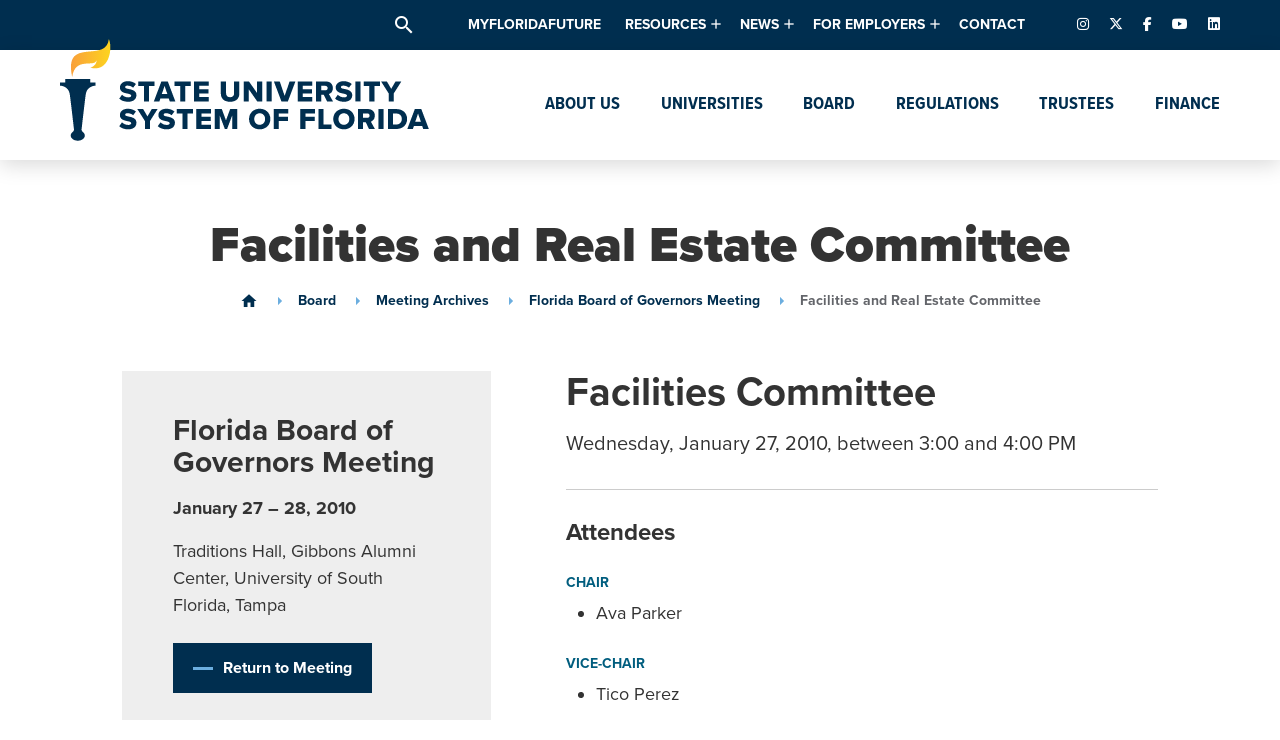

--- FILE ---
content_type: text/html; charset=UTF-8
request_url: https://www.flbog.edu/session/facilities-and-real-estate-committee-ylyxe2ng/
body_size: 20801
content:
<!doctype html>
<html lang="en-US">

<head>
  <meta charset="UTF-8" />
  <meta name="viewport" content="width=device-width, initial-scale=1" />
  <link rel="profile" href="https://gmpg.org/xfn/11" />
  <meta name='robots' content='index, follow, max-image-preview:large, max-snippet:-1, max-video-preview:-1' />
	<style>img:is([sizes="auto" i], [sizes^="auto," i]) { contain-intrinsic-size: 3000px 1500px }</style>
	
<!-- Google Tag Manager for WordPress by gtm4wp.com -->
<script data-cfasync="false" data-pagespeed-no-defer>
	var gtm4wp_datalayer_name = "dataLayer";
	var dataLayer = dataLayer || [];

	const gtm4wp_scrollerscript_debugmode         = false;
	const gtm4wp_scrollerscript_callbacktime      = 100;
	const gtm4wp_scrollerscript_readerlocation    = 150;
	const gtm4wp_scrollerscript_contentelementid  = "content";
	const gtm4wp_scrollerscript_scannertime       = 60;
</script>
<!-- End Google Tag Manager for WordPress by gtm4wp.com -->
	<!-- This site is optimized with the Yoast SEO plugin v26.8 - https://yoast.com/product/yoast-seo-wordpress/ -->
	<title>Facilities and Real Estate Committee - State University System of Florida</title>
	<link rel="canonical" href="https://www.flbog.edu/session/facilities-and-real-estate-committee-ylyxe2ng/" />
	<meta property="og:locale" content="en_US" />
	<meta property="og:type" content="article" />
	<meta property="og:title" content="Facilities and Real Estate Committee - State University System of Florida" />
	<meta property="og:url" content="https://www.flbog.edu/session/facilities-and-real-estate-committee-ylyxe2ng/" />
	<meta property="og:site_name" content="State University System of Florida" />
	<meta property="og:image" content="https://www.flbog.edu/wp-content/uploads/favicon.png" />
	<meta property="og:image:width" content="512" />
	<meta property="og:image:height" content="512" />
	<meta property="og:image:type" content="image/png" />
	<meta name="twitter:card" content="summary_large_image" />
	<script type="application/ld+json" class="yoast-schema-graph">{"@context":"https://schema.org","@graph":[{"@type":"WebPage","@id":"https://www.flbog.edu/session/facilities-and-real-estate-committee-ylyxe2ng/","url":"https://www.flbog.edu/session/facilities-and-real-estate-committee-ylyxe2ng/","name":"Facilities and Real Estate Committee - State University System of Florida","isPartOf":{"@id":"https://www.flbog.edu/#website"},"datePublished":"2019-07-24T15:20:39+00:00","breadcrumb":{"@id":"https://www.flbog.edu/session/facilities-and-real-estate-committee-ylyxe2ng/#breadcrumb"},"inLanguage":"en-US","potentialAction":[{"@type":"ReadAction","target":["https://www.flbog.edu/session/facilities-and-real-estate-committee-ylyxe2ng/"]}]},{"@type":"BreadcrumbList","@id":"https://www.flbog.edu/session/facilities-and-real-estate-committee-ylyxe2ng/#breadcrumb","itemListElement":[{"@type":"ListItem","position":1,"name":"Home","item":"https://www.flbog.edu/"},{"@type":"ListItem","position":2,"name":"Facilities and Real Estate Committee"}]},{"@type":"WebSite","@id":"https://www.flbog.edu/#website","url":"https://www.flbog.edu/","name":"State University System of Florida","description":"Florida Board of Governors","publisher":{"@id":"https://www.flbog.edu/#organization"},"potentialAction":[{"@type":"SearchAction","target":{"@type":"EntryPoint","urlTemplate":"https://www.flbog.edu/?s={search_term_string}"},"query-input":{"@type":"PropertyValueSpecification","valueRequired":true,"valueName":"search_term_string"}}],"inLanguage":"en-US"},{"@type":"Organization","@id":"https://www.flbog.edu/#organization","name":"State University System of Florida","url":"https://www.flbog.edu/","logo":{"@type":"ImageObject","inLanguage":"en-US","@id":"https://www.flbog.edu/#/schema/logo/image/","url":"https://www.flbog.edu/wp-content/uploads/state-university-system-of-florida-full-logo.png","contentUrl":"https://www.flbog.edu/wp-content/uploads/state-university-system-of-florida-full-logo.png","width":2784,"height":808,"caption":"State University System of Florida"},"image":{"@id":"https://www.flbog.edu/#/schema/logo/image/"}}]}</script>
	<!-- / Yoast SEO plugin. -->


		<!-- This site uses the Google Analytics by MonsterInsights plugin v9.3.0 - Using Analytics tracking - https://www.monsterinsights.com/ -->
				<script src="https://www.flbog.edu/wp-content/plugins/google-analytics-premium/pro/assets/js/privacy-guard.min.js"  data-cfasync="false" data-wpfc-render="false" type="text/javascript"></script>
			<script src="//www.googletagmanager.com/gtag/js?id=G-J1LZW829ZD"  data-cfasync="false" data-wpfc-render="false" type="text/javascript" async></script>
			<script data-cfasync="false" data-wpfc-render="false" type="text/javascript">
				var mi_version = '9.3.0';
				var mi_track_user = true;
				var mi_no_track_reason = '';
								var MonsterInsightsDefaultLocations = {"page_location":"https:\/\/www.flbog.edu\/session\/facilities-and-real-estate-committee-ylyxe2ng\/"};
				if ( typeof MonsterInsightsPrivacyGuardFilter === 'function' ) {
					var MonsterInsightsLocations = (typeof MonsterInsightsExcludeQuery === 'object') ? MonsterInsightsPrivacyGuardFilter( MonsterInsightsExcludeQuery ) : MonsterInsightsPrivacyGuardFilter( MonsterInsightsDefaultLocations );
				} else {
					var MonsterInsightsLocations = (typeof MonsterInsightsExcludeQuery === 'object') ? MonsterInsightsExcludeQuery : MonsterInsightsDefaultLocations;
				}

								var disableStrs = [
										'ga-disable-G-J1LZW829ZD',
									];

				/* Function to detect opted out users */
				function __gtagTrackerIsOptedOut() {
					for (var index = 0; index < disableStrs.length; index++) {
						if (document.cookie.indexOf(disableStrs[index] + '=true') > -1) {
							return true;
						}
					}

					return false;
				}

				/* Disable tracking if the opt-out cookie exists. */
				if (__gtagTrackerIsOptedOut()) {
					for (var index = 0; index < disableStrs.length; index++) {
						window[disableStrs[index]] = true;
					}
				}

				/* Opt-out function */
				function __gtagTrackerOptout() {
					for (var index = 0; index < disableStrs.length; index++) {
						document.cookie = disableStrs[index] + '=true; expires=Thu, 31 Dec 2099 23:59:59 UTC; path=/';
						window[disableStrs[index]] = true;
					}
				}

				if ('undefined' === typeof gaOptout) {
					function gaOptout() {
						__gtagTrackerOptout();
					}
				}
								window.dataLayer = window.dataLayer || [];

				window.MonsterInsightsDualTracker = {
					helpers: {},
					trackers: {},
				};
				if (mi_track_user) {
					function __gtagDataLayer() {
						dataLayer.push(arguments);
					}

					function __gtagTracker(type, name, parameters) {
						if (!parameters) {
							parameters = {};
						}

						if (parameters.send_to) {
							__gtagDataLayer.apply(null, arguments);
							return;
						}

						if (type === 'event') {
														parameters.send_to = monsterinsights_frontend.v4_id;
							var hookName = name;
							if (typeof parameters['event_category'] !== 'undefined') {
								hookName = parameters['event_category'] + ':' + name;
							}

							if (typeof MonsterInsightsDualTracker.trackers[hookName] !== 'undefined') {
								MonsterInsightsDualTracker.trackers[hookName](parameters);
							} else {
								__gtagDataLayer('event', name, parameters);
							}
							
						} else {
							__gtagDataLayer.apply(null, arguments);
						}
					}

					__gtagTracker('js', new Date());
					__gtagTracker('set', {
						'developer_id.dZGIzZG': true,
											});
					if ( MonsterInsightsLocations.page_location ) {
						__gtagTracker('set', MonsterInsightsLocations);
					}
										__gtagTracker('config', 'G-J1LZW829ZD', {"forceSSL":"true","link_attribution":"true","post_type":"sessions_cpt"} );
															window.gtag = __gtagTracker;										(function () {
						/* https://developers.google.com/analytics/devguides/collection/analyticsjs/ */
						/* ga and __gaTracker compatibility shim. */
						var noopfn = function () {
							return null;
						};
						var newtracker = function () {
							return new Tracker();
						};
						var Tracker = function () {
							return null;
						};
						var p = Tracker.prototype;
						p.get = noopfn;
						p.set = noopfn;
						p.send = function () {
							var args = Array.prototype.slice.call(arguments);
							args.unshift('send');
							__gaTracker.apply(null, args);
						};
						var __gaTracker = function () {
							var len = arguments.length;
							if (len === 0) {
								return;
							}
							var f = arguments[len - 1];
							if (typeof f !== 'object' || f === null || typeof f.hitCallback !== 'function') {
								if ('send' === arguments[0]) {
									var hitConverted, hitObject = false, action;
									if ('event' === arguments[1]) {
										if ('undefined' !== typeof arguments[3]) {
											hitObject = {
												'eventAction': arguments[3],
												'eventCategory': arguments[2],
												'eventLabel': arguments[4],
												'value': arguments[5] ? arguments[5] : 1,
											}
										}
									}
									if ('pageview' === arguments[1]) {
										if ('undefined' !== typeof arguments[2]) {
											hitObject = {
												'eventAction': 'page_view',
												'page_path': arguments[2],
											}
										}
									}
									if (typeof arguments[2] === 'object') {
										hitObject = arguments[2];
									}
									if (typeof arguments[5] === 'object') {
										Object.assign(hitObject, arguments[5]);
									}
									if ('undefined' !== typeof arguments[1].hitType) {
										hitObject = arguments[1];
										if ('pageview' === hitObject.hitType) {
											hitObject.eventAction = 'page_view';
										}
									}
									if (hitObject) {
										action = 'timing' === arguments[1].hitType ? 'timing_complete' : hitObject.eventAction;
										hitConverted = mapArgs(hitObject);
										__gtagTracker('event', action, hitConverted);
									}
								}
								return;
							}

							function mapArgs(args) {
								var arg, hit = {};
								var gaMap = {
									'eventCategory': 'event_category',
									'eventAction': 'event_action',
									'eventLabel': 'event_label',
									'eventValue': 'event_value',
									'nonInteraction': 'non_interaction',
									'timingCategory': 'event_category',
									'timingVar': 'name',
									'timingValue': 'value',
									'timingLabel': 'event_label',
									'page': 'page_path',
									'location': 'page_location',
									'title': 'page_title',
									'referrer' : 'page_referrer',
								};
								for (arg in args) {
																		if (!(!args.hasOwnProperty(arg) || !gaMap.hasOwnProperty(arg))) {
										hit[gaMap[arg]] = args[arg];
									} else {
										hit[arg] = args[arg];
									}
								}
								return hit;
							}

							try {
								f.hitCallback();
							} catch (ex) {
							}
						};
						__gaTracker.create = newtracker;
						__gaTracker.getByName = newtracker;
						__gaTracker.getAll = function () {
							return [];
						};
						__gaTracker.remove = noopfn;
						__gaTracker.loaded = true;
						window['__gaTracker'] = __gaTracker;
					})();
									} else {
										console.log("");
					(function () {
						function __gtagTracker() {
							return null;
						}

						window['__gtagTracker'] = __gtagTracker;
						window['gtag'] = __gtagTracker;
					})();
									}
			</script>
				<!-- / Google Analytics by MonsterInsights -->
		<link rel="stylesheet"href="https://www.flbog.edu/wp-includes/css/dist/block-library/style.min.css" media="all">
<style id='classic-theme-styles-inline-css' type='text/css'>
/*! This file is auto-generated */
.wp-block-button__link{color:#fff;background-color:#32373c;border-radius:9999px;box-shadow:none;text-decoration:none;padding:calc(.667em + 2px) calc(1.333em + 2px);font-size:1.125em}.wp-block-file__button{background:#32373c;color:#fff;text-decoration:none}
</style>
<style id='global-styles-inline-css' type='text/css'>
:root{--wp--preset--aspect-ratio--square: 1;--wp--preset--aspect-ratio--4-3: 4/3;--wp--preset--aspect-ratio--3-4: 3/4;--wp--preset--aspect-ratio--3-2: 3/2;--wp--preset--aspect-ratio--2-3: 2/3;--wp--preset--aspect-ratio--16-9: 16/9;--wp--preset--aspect-ratio--9-16: 9/16;--wp--preset--color--black: #000000;--wp--preset--color--cyan-bluish-gray: #abb8c3;--wp--preset--color--white: #ffffff;--wp--preset--color--pale-pink: #f78da7;--wp--preset--color--vivid-red: #cf2e2e;--wp--preset--color--luminous-vivid-orange: #ff6900;--wp--preset--color--luminous-vivid-amber: #fcb900;--wp--preset--color--light-green-cyan: #7bdcb5;--wp--preset--color--vivid-green-cyan: #00d084;--wp--preset--color--pale-cyan-blue: #8ed1fc;--wp--preset--color--vivid-cyan-blue: #0693e3;--wp--preset--color--vivid-purple: #9b51e0;--wp--preset--gradient--vivid-cyan-blue-to-vivid-purple: linear-gradient(135deg,rgba(6,147,227,1) 0%,rgb(155,81,224) 100%);--wp--preset--gradient--light-green-cyan-to-vivid-green-cyan: linear-gradient(135deg,rgb(122,220,180) 0%,rgb(0,208,130) 100%);--wp--preset--gradient--luminous-vivid-amber-to-luminous-vivid-orange: linear-gradient(135deg,rgba(252,185,0,1) 0%,rgba(255,105,0,1) 100%);--wp--preset--gradient--luminous-vivid-orange-to-vivid-red: linear-gradient(135deg,rgba(255,105,0,1) 0%,rgb(207,46,46) 100%);--wp--preset--gradient--very-light-gray-to-cyan-bluish-gray: linear-gradient(135deg,rgb(238,238,238) 0%,rgb(169,184,195) 100%);--wp--preset--gradient--cool-to-warm-spectrum: linear-gradient(135deg,rgb(74,234,220) 0%,rgb(151,120,209) 20%,rgb(207,42,186) 40%,rgb(238,44,130) 60%,rgb(251,105,98) 80%,rgb(254,248,76) 100%);--wp--preset--gradient--blush-light-purple: linear-gradient(135deg,rgb(255,206,236) 0%,rgb(152,150,240) 100%);--wp--preset--gradient--blush-bordeaux: linear-gradient(135deg,rgb(254,205,165) 0%,rgb(254,45,45) 50%,rgb(107,0,62) 100%);--wp--preset--gradient--luminous-dusk: linear-gradient(135deg,rgb(255,203,112) 0%,rgb(199,81,192) 50%,rgb(65,88,208) 100%);--wp--preset--gradient--pale-ocean: linear-gradient(135deg,rgb(255,245,203) 0%,rgb(182,227,212) 50%,rgb(51,167,181) 100%);--wp--preset--gradient--electric-grass: linear-gradient(135deg,rgb(202,248,128) 0%,rgb(113,206,126) 100%);--wp--preset--gradient--midnight: linear-gradient(135deg,rgb(2,3,129) 0%,rgb(40,116,252) 100%);--wp--preset--font-size--small: 13px;--wp--preset--font-size--medium: 20px;--wp--preset--font-size--large: 36px;--wp--preset--font-size--x-large: 42px;--wp--preset--spacing--20: 0.44rem;--wp--preset--spacing--30: 0.67rem;--wp--preset--spacing--40: 1rem;--wp--preset--spacing--50: 1.5rem;--wp--preset--spacing--60: 2.25rem;--wp--preset--spacing--70: 3.38rem;--wp--preset--spacing--80: 5.06rem;--wp--preset--shadow--natural: 6px 6px 9px rgba(0, 0, 0, 0.2);--wp--preset--shadow--deep: 12px 12px 50px rgba(0, 0, 0, 0.4);--wp--preset--shadow--sharp: 6px 6px 0px rgba(0, 0, 0, 0.2);--wp--preset--shadow--outlined: 6px 6px 0px -3px rgba(255, 255, 255, 1), 6px 6px rgba(0, 0, 0, 1);--wp--preset--shadow--crisp: 6px 6px 0px rgba(0, 0, 0, 1);}:where(.is-layout-flex){gap: 0.5em;}:where(.is-layout-grid){gap: 0.5em;}body .is-layout-flex{display: flex;}.is-layout-flex{flex-wrap: wrap;align-items: center;}.is-layout-flex > :is(*, div){margin: 0;}body .is-layout-grid{display: grid;}.is-layout-grid > :is(*, div){margin: 0;}:where(.wp-block-columns.is-layout-flex){gap: 2em;}:where(.wp-block-columns.is-layout-grid){gap: 2em;}:where(.wp-block-post-template.is-layout-flex){gap: 1.25em;}:where(.wp-block-post-template.is-layout-grid){gap: 1.25em;}.has-black-color{color: var(--wp--preset--color--black) !important;}.has-cyan-bluish-gray-color{color: var(--wp--preset--color--cyan-bluish-gray) !important;}.has-white-color{color: var(--wp--preset--color--white) !important;}.has-pale-pink-color{color: var(--wp--preset--color--pale-pink) !important;}.has-vivid-red-color{color: var(--wp--preset--color--vivid-red) !important;}.has-luminous-vivid-orange-color{color: var(--wp--preset--color--luminous-vivid-orange) !important;}.has-luminous-vivid-amber-color{color: var(--wp--preset--color--luminous-vivid-amber) !important;}.has-light-green-cyan-color{color: var(--wp--preset--color--light-green-cyan) !important;}.has-vivid-green-cyan-color{color: var(--wp--preset--color--vivid-green-cyan) !important;}.has-pale-cyan-blue-color{color: var(--wp--preset--color--pale-cyan-blue) !important;}.has-vivid-cyan-blue-color{color: var(--wp--preset--color--vivid-cyan-blue) !important;}.has-vivid-purple-color{color: var(--wp--preset--color--vivid-purple) !important;}.has-black-background-color{background-color: var(--wp--preset--color--black) !important;}.has-cyan-bluish-gray-background-color{background-color: var(--wp--preset--color--cyan-bluish-gray) !important;}.has-white-background-color{background-color: var(--wp--preset--color--white) !important;}.has-pale-pink-background-color{background-color: var(--wp--preset--color--pale-pink) !important;}.has-vivid-red-background-color{background-color: var(--wp--preset--color--vivid-red) !important;}.has-luminous-vivid-orange-background-color{background-color: var(--wp--preset--color--luminous-vivid-orange) !important;}.has-luminous-vivid-amber-background-color{background-color: var(--wp--preset--color--luminous-vivid-amber) !important;}.has-light-green-cyan-background-color{background-color: var(--wp--preset--color--light-green-cyan) !important;}.has-vivid-green-cyan-background-color{background-color: var(--wp--preset--color--vivid-green-cyan) !important;}.has-pale-cyan-blue-background-color{background-color: var(--wp--preset--color--pale-cyan-blue) !important;}.has-vivid-cyan-blue-background-color{background-color: var(--wp--preset--color--vivid-cyan-blue) !important;}.has-vivid-purple-background-color{background-color: var(--wp--preset--color--vivid-purple) !important;}.has-black-border-color{border-color: var(--wp--preset--color--black) !important;}.has-cyan-bluish-gray-border-color{border-color: var(--wp--preset--color--cyan-bluish-gray) !important;}.has-white-border-color{border-color: var(--wp--preset--color--white) !important;}.has-pale-pink-border-color{border-color: var(--wp--preset--color--pale-pink) !important;}.has-vivid-red-border-color{border-color: var(--wp--preset--color--vivid-red) !important;}.has-luminous-vivid-orange-border-color{border-color: var(--wp--preset--color--luminous-vivid-orange) !important;}.has-luminous-vivid-amber-border-color{border-color: var(--wp--preset--color--luminous-vivid-amber) !important;}.has-light-green-cyan-border-color{border-color: var(--wp--preset--color--light-green-cyan) !important;}.has-vivid-green-cyan-border-color{border-color: var(--wp--preset--color--vivid-green-cyan) !important;}.has-pale-cyan-blue-border-color{border-color: var(--wp--preset--color--pale-cyan-blue) !important;}.has-vivid-cyan-blue-border-color{border-color: var(--wp--preset--color--vivid-cyan-blue) !important;}.has-vivid-purple-border-color{border-color: var(--wp--preset--color--vivid-purple) !important;}.has-vivid-cyan-blue-to-vivid-purple-gradient-background{background: var(--wp--preset--gradient--vivid-cyan-blue-to-vivid-purple) !important;}.has-light-green-cyan-to-vivid-green-cyan-gradient-background{background: var(--wp--preset--gradient--light-green-cyan-to-vivid-green-cyan) !important;}.has-luminous-vivid-amber-to-luminous-vivid-orange-gradient-background{background: var(--wp--preset--gradient--luminous-vivid-amber-to-luminous-vivid-orange) !important;}.has-luminous-vivid-orange-to-vivid-red-gradient-background{background: var(--wp--preset--gradient--luminous-vivid-orange-to-vivid-red) !important;}.has-very-light-gray-to-cyan-bluish-gray-gradient-background{background: var(--wp--preset--gradient--very-light-gray-to-cyan-bluish-gray) !important;}.has-cool-to-warm-spectrum-gradient-background{background: var(--wp--preset--gradient--cool-to-warm-spectrum) !important;}.has-blush-light-purple-gradient-background{background: var(--wp--preset--gradient--blush-light-purple) !important;}.has-blush-bordeaux-gradient-background{background: var(--wp--preset--gradient--blush-bordeaux) !important;}.has-luminous-dusk-gradient-background{background: var(--wp--preset--gradient--luminous-dusk) !important;}.has-pale-ocean-gradient-background{background: var(--wp--preset--gradient--pale-ocean) !important;}.has-electric-grass-gradient-background{background: var(--wp--preset--gradient--electric-grass) !important;}.has-midnight-gradient-background{background: var(--wp--preset--gradient--midnight) !important;}.has-small-font-size{font-size: var(--wp--preset--font-size--small) !important;}.has-medium-font-size{font-size: var(--wp--preset--font-size--medium) !important;}.has-large-font-size{font-size: var(--wp--preset--font-size--large) !important;}.has-x-large-font-size{font-size: var(--wp--preset--font-size--x-large) !important;}
:where(.wp-block-post-template.is-layout-flex){gap: 1.25em;}:where(.wp-block-post-template.is-layout-grid){gap: 1.25em;}
:where(.wp-block-columns.is-layout-flex){gap: 2em;}:where(.wp-block-columns.is-layout-grid){gap: 2em;}
:root :where(.wp-block-pullquote){font-size: 1.5em;line-height: 1.6;}
</style>
<link rel="stylesheet"href="https://fonts.googleapis.com/icon?family=Material+Icons" media="all">
<link rel="stylesheet"href="https://cdnjs.cloudflare.com/ajax/libs/font-awesome/6.7.2/css/fontawesome.min.css" media="all">
<link rel="stylesheet"href="https://cdnjs.cloudflare.com/ajax/libs/font-awesome/6.7.2/css/brands.min.css" media="all">
<link rel="stylesheet"href="https://cdnjs.cloudflare.com/ajax/libs/font-awesome/6.7.2/css/solid.min.css" media="all">
<link rel="stylesheet"href="https://use.typekit.net/abj7rhw.css" media="all">
<link rel="stylesheet"href="https://www.flbog.edu/wp-content/themes/flbog/style.css?build=14d8a4aac8a495151e1f16bf9378c06c" media="screen">
<script type="text/javascript" src="https://www.flbog.edu/wp-content/plugins/google-analytics-premium/assets/js/frontend-gtag.js" id="monsterinsights-frontend-script-js" async="async" data-wp-strategy="async"></script>
<script data-cfasync="false" data-wpfc-render="false" type="text/javascript" id='monsterinsights-frontend-script-js-extra'>/* <![CDATA[ */
var monsterinsights_frontend = {"js_events_tracking":"true","download_extensions":"doc,pdf,ppt,zip,xls,docx,pptx,xlsx","inbound_paths":"[{\"path\":\"\\\/go\\\/\",\"label\":\"affiliate\"},{\"path\":\"\\\/recommend\\\/\",\"label\":\"affiliate\"}]","home_url":"https:\/\/www.flbog.edu","hash_tracking":"false","v4_id":"G-J1LZW829ZD"};/* ]]> */
</script>
<script type="text/javascript" src="https://www.flbog.edu/wp-content/plugins/duracelltomi-google-tag-manager/dist/js/analytics-talk-content-tracking.js" id="gtm4wp-scroll-tracking-js"></script>
<link rel="https://api.w.org/" href="https://www.flbog.edu/wp-json/" /><link rel="alternate" title="JSON" type="application/json" href="https://www.flbog.edu/wp-json/wp/v2/sessions_cpt/7031" /><link rel="alternate" title="oEmbed (JSON)" type="application/json+oembed" href="https://www.flbog.edu/wp-json/oembed/1.0/embed?url=https%3A%2F%2Fwww.flbog.edu%2Fsession%2Ffacilities-and-real-estate-committee-ylyxe2ng%2F" />
<link rel="alternate" title="oEmbed (XML)" type="text/xml+oembed" href="https://www.flbog.edu/wp-json/oembed/1.0/embed?url=https%3A%2F%2Fwww.flbog.edu%2Fsession%2Ffacilities-and-real-estate-committee-ylyxe2ng%2F&#038;format=xml" />
<!-- Stream WordPress user activity plugin v4.1.1 -->

<!-- Google Tag Manager for WordPress by gtm4wp.com -->
<!-- GTM Container placement set to footer -->
<script data-cfasync="false" data-pagespeed-no-defer>
	var dataLayer_content = {"pagePostType":"sessions_cpt","pagePostType2":"single-sessions_cpt","pagePostAuthor":"Lori Clark","browserName":"","browserVersion":"","browserEngineName":"","browserEngineVersion":"","osName":"","osVersion":"","deviceType":"bot","deviceManufacturer":"","deviceModel":"","geoCloudflareCountryCode":"US"};
	dataLayer.push( dataLayer_content );
</script>
<script data-cfasync="false" data-pagespeed-no-defer>
(function(w,d,s,l,i){w[l]=w[l]||[];w[l].push({'gtm.start':
new Date().getTime(),event:'gtm.js'});var f=d.getElementsByTagName(s)[0],
j=d.createElement(s),dl=l!='dataLayer'?'&l='+l:'';j.async=true;j.src=
'//www.googletagmanager.com/gtm.js?id='+i+dl;f.parentNode.insertBefore(j,f);
})(window,document,'script','dataLayer','GTM-P28VLGB');
</script>
<!-- End Google Tag Manager for WordPress by gtm4wp.com -->

		<!-- MonsterInsights Media Tracking -->
		<script data-cfasync="false" data-wpfc-render="false" type="text/javascript">
			var monsterinsights_tracked_video_marks = {};
			var monsterinsights_youtube_percentage_tracking_timeouts = {};

			/* Works for YouTube and Vimeo */
			function monsterinsights_media_get_id_for_iframe( source, service ) {
				var iframeUrlParts = source.split('?');
				var stripedUrl = iframeUrlParts[0].split('/');
				var videoId = stripedUrl[ stripedUrl.length - 1 ];

				return service + '-player-' + videoId;
			}

			function monsterinsights_media_record_video_event( provider, event, label, parameters = {} ) {
				__gtagTracker('event', event, {
					event_category: 'video-' + provider,
					event_label: label,
					non_interaction: event === 'impression',
					...parameters
				});
			}

			function monsterinsights_media_maybe_record_video_progress( provider, label, videoId, videoParameters ) {
				var progressTrackingAllowedMarks = [10,25,50,75];

				if ( typeof monsterinsights_tracked_video_marks[ videoId ] == 'undefined' ) {
					monsterinsights_tracked_video_marks[ videoId ] = [];
				}

				var { video_percent } = videoParameters;

				if ( progressTrackingAllowedMarks.includes( video_percent ) && !monsterinsights_tracked_video_marks[ videoId ].includes( video_percent ) ) {
					monsterinsights_media_record_video_event( provider, 'video_progress', label, videoParameters );

					/* Prevent multiple records for the same percentage */
					monsterinsights_tracked_video_marks[ videoId ].push( video_percent );
				}
			}

			/* --- Vimeo --- */
            var monsterinsights_media_vimeo_plays = {};

            function monsterinsights_setup_vimeo_events_for_iframe(iframe, title, player) {
                var playerId = iframe.getAttribute('id');
                var videoLabel = title || iframe.title || iframe.getAttribute('src');

                if ( !playerId ) {
                    playerId = monsterinsights_media_get_id_for_iframe( iframe.getAttribute('src'), 'vimeo' );
                    iframe.setAttribute( 'id', playerId );
                }

                monsterinsights_media_vimeo_plays[playerId] = 0;

                var videoParameters = {
                    video_provider: 'vimeo',
                    video_title: title,
                    video_url: iframe.getAttribute('src')
                };

                /**
                 * Record Impression
                 **/
                monsterinsights_media_record_video_event( 'vimeo', 'impression', videoLabel, videoParameters );

                /**
                 * Record video start
                 **/
                player.on('play', function(data) {
                    let playerId = this.element.id;
                    if ( monsterinsights_media_vimeo_plays[playerId] === 0 ) {
                        monsterinsights_media_vimeo_plays[playerId]++;

                        videoParameters.video_duration = data.duration;
                        videoParameters.video_current_time = data.seconds;
                        videoParameters.video_percent = 0;

                        monsterinsights_media_record_video_event( 'vimeo', 'video_start', videoLabel, videoParameters );
                    }
                });

                /**
                 * Record video progress
                 **/
                player.on('timeupdate', function(data) {
                    var progress = Math.floor(data.percent * 100);

                    videoParameters.video_duration = data.duration;
                    videoParameters.video_current_time = data.seconds;
                    videoParameters.video_percent = progress;

                    monsterinsights_media_maybe_record_video_progress( 'vimeo', videoLabel, playerId, videoParameters );
                });

                /**
                 * Record video complete
                 **/
                player.on('ended', function(data) {
                    videoParameters.video_duration = data.duration;
                    videoParameters.video_current_time = data.seconds;
                    videoParameters.video_percent = 100;

                    monsterinsights_media_record_video_event( 'vimeo', 'video_complete', videoLabel, videoParameters );
                });
            }

			function monsterinsights_on_vimeo_load() {

				var vimeoIframes = document.querySelectorAll("iframe[src*='vimeo']");

				vimeoIframes.forEach(function( iframe ) {
                    //  Set up the player
					var player = new Vimeo.Player(iframe);

                    //  The getVideoTitle function returns a promise
                    player.getVideoTitle().then(function(title) {
                        /*
                         * Binding the events inside this callback guarantees that we
                         * always have the correct title for the video
                         */
                        monsterinsights_setup_vimeo_events_for_iframe(iframe, title, player)
                    });
				});
			}

			function monsterinsights_media_init_vimeo_events() {
				var vimeoIframes = document.querySelectorAll("iframe[src*='vimeo']");

				if ( vimeoIframes.length ) {

					/* Maybe load Vimeo API */
					if ( window.Vimeo === undefined ) {
						var tag = document.createElement("script");
						tag.src = "https://player.vimeo.com/api/player.js";
						tag.setAttribute("onload", "monsterinsights_on_vimeo_load()");
						document.body.append(tag);
					} else {
						/* Vimeo API already loaded, invoke callback */
						monsterinsights_on_vimeo_load();
					}
				}
			}

			/* --- End Vimeo --- */

			/* --- YouTube --- */
			function monsterinsights_media_on_youtube_load() {
				var monsterinsights_media_youtube_plays = {};

				function __onPlayerReady(event) {
					monsterinsights_media_youtube_plays[event.target.h.id] = 0;

					var videoParameters = {
						video_provider: 'youtube',
						video_title: event.target.videoTitle,
						video_url: event.target.playerInfo.videoUrl
					};
					monsterinsights_media_record_video_event( 'youtube', 'impression', videoParameters.video_title, videoParameters );
				}

				/**
				 * Record progress callback
				 **/
				function __track_youtube_video_progress( player, videoLabel, videoParameters ) {
					var { playerInfo } = player;
					var playerId = player.h.id;

					var duration = playerInfo.duration; /* player.getDuration(); */
					var currentTime = playerInfo.currentTime; /* player.getCurrentTime(); */

					var percentage = (currentTime / duration) * 100;
					var progress = Math.floor(percentage);

					videoParameters.video_duration = duration;
					videoParameters.video_current_time = currentTime;
					videoParameters.video_percent = progress;

					monsterinsights_media_maybe_record_video_progress( 'youtube', videoLabel, playerId, videoParameters );
				}

				function __youtube_on_state_change( event ) {
					var state = event.data;
					var player = event.target;
					var { playerInfo } = player;
					var playerId = player.h.id;

					var videoParameters = {
						video_provider: 'youtube',
						video_title: player.videoTitle,
						video_url: playerInfo.videoUrl
					};

					/**
					 * YouTube's API doesn't offer a progress or timeupdate event.
					 * We have to track progress manually by asking the player for the current time, every X milliseconds, using an
    interval
					 **/

					if ( state === YT.PlayerState.PLAYING) {
						if ( monsterinsights_media_youtube_plays[playerId] === 0 ) {
							monsterinsights_media_youtube_plays[playerId]++;
							/**
							 * Record video start
							 **/
							videoParameters.video_duration = playerInfo.duration;
							videoParameters.video_current_time = playerInfo.currentTime;
							videoParameters.video_percent = 0;

							monsterinsights_media_record_video_event( 'youtube', 'video_start', videoParameters.video_title, videoParameters );
						}

						monsterinsights_youtube_percentage_tracking_timeouts[ playerId ] = setInterval(
							__track_youtube_video_progress,
							500,
							player,
							videoParameters.video_title,
							videoParameters
						);
					} else if ( state === YT.PlayerState.PAUSED ) {
						/* When the video is paused clear the interval */
						clearInterval( monsterinsights_youtube_percentage_tracking_timeouts[ playerId ] );
					} else if ( state === YT.PlayerState.ENDED ) {

						/**
						 * Record video complete
						 **/
						videoParameters.video_duration = playerInfo.duration;
						videoParameters.video_current_time = playerInfo.currentTime;
						videoParameters.video_percent = 100;

						monsterinsights_media_record_video_event( 'youtube', 'video_complete', videoParameters.video_title, videoParameters );
						clearInterval( monsterinsights_youtube_percentage_tracking_timeouts[ playerId ] );
					}
				}

				var youtubeIframes = document.querySelectorAll("iframe[src*='youtube'],iframe[src*='youtu.be']");

				youtubeIframes.forEach(function( iframe ) {
					var playerId = iframe.getAttribute('id');

					if ( !playerId ) {
						playerId = monsterinsights_media_get_id_for_iframe( iframe.getAttribute('src'), 'youtube' );
						iframe.setAttribute( 'id', playerId );
					}

					new YT.Player(playerId, {
						events: {
							onReady: __onPlayerReady,
							onStateChange: __youtube_on_state_change
						}
					});
				});
			}

			function monsterinsights_media_load_youtube_api() {
				if ( window.YT ) {
					return;
				}

				var youtubeIframes = document.querySelectorAll("iframe[src*='youtube'],iframe[src*='youtu.be']");
				if ( 0 === youtubeIframes.length ) {
					return;
				}

				var tag = document.createElement("script");
				tag.src = "https://www.youtube.com/iframe_api";
				var firstScriptTag = document.getElementsByTagName('script')[0];
				firstScriptTag.parentNode.insertBefore(tag, firstScriptTag);
			}

			function monsterinsights_media_init_youtube_events() {
				/* YouTube always looks for a function called onYouTubeIframeAPIReady */
				window.onYouTubeIframeAPIReady = monsterinsights_media_on_youtube_load;
			}
			/* --- End YouTube --- */

			/* --- HTML Videos --- */
			function monsterinsights_media_init_html_video_events() {
				var monsterinsights_media_html_plays = {};
				var videos = document.querySelectorAll('video');
				var videosCount = 0;

				videos.forEach(function( video ) {

					var videoLabel = video.title;

					if ( !videoLabel ) {
						var videoCaptionEl = video.nextElementSibling;

						if ( videoCaptionEl && videoCaptionEl.nodeName.toLowerCase() === 'figcaption' ) {
							videoLabel = videoCaptionEl.textContent;
						} else {
							videoLabel = video.getAttribute('src');
						}
					}

					var videoTitle = videoLabel;

					var playerId = video.getAttribute('id');

					if ( !playerId ) {
						playerId = 'html-player-' + videosCount;
						video.setAttribute('id', playerId);
					}

					monsterinsights_media_html_plays[playerId] = 0

					var videoSrc = video.getAttribute('src')

					if ( ! videoSrc && video.currentSrc ) {
						videoSrc = video.currentSrc;
					}

					var videoParameters = {
						video_provider: 'html',
						video_title: videoTitle ? videoTitle : videoSrc,
						video_url: videoSrc,
					};

					/**
					 * Record Impression
					 **/
					monsterinsights_media_record_video_event( 'html', 'impression', videoLabel, videoParameters );

					/**
					 * Record video start
					 **/
					video.addEventListener('play', function(event) {
						let playerId = event.target.id;
						if ( monsterinsights_media_html_plays[playerId] === 0 ) {
							monsterinsights_media_html_plays[playerId]++;

							videoParameters.video_duration = video.duration;
							videoParameters.video_current_time = video.currentTime;
							videoParameters.video_percent = 0;

							monsterinsights_media_record_video_event( 'html', 'video_start', videoLabel, videoParameters );
						}
					}, false );

					/**
					 * Record video progress
					 **/
					video.addEventListener('timeupdate', function() {
						var percentage = (video.currentTime / video.duration) * 100;
						var progress = Math.floor(percentage);

						videoParameters.video_duration = video.duration;
						videoParameters.video_current_time = video.currentTime;
						videoParameters.video_percent = progress;

						monsterinsights_media_maybe_record_video_progress( 'html', videoLabel, playerId, videoParameters );
					}, false );

					/**
					 * Record video complete
					 **/
					video.addEventListener('ended', function() {
						var percentage = (video.currentTime / video.duration) * 100;
						var progress = Math.floor(percentage);

						videoParameters.video_duration = video.duration;
						videoParameters.video_current_time = video.currentTime;
						videoParameters.video_percent = progress;

						monsterinsights_media_record_video_event( 'html', 'video_complete', videoLabel, videoParameters );
					}, false );

					videosCount++;
				});
			}
			/* --- End HTML Videos --- */

			function monsterinsights_media_init_video_events() {
				/**
				 * HTML Video - Attach events & record impressions
				 */
				monsterinsights_media_init_html_video_events();

				/**
				 * Vimeo - Attach events & record impressions
				 */
				monsterinsights_media_init_vimeo_events();

				monsterinsights_media_load_youtube_api();
			}

			/* Attach events */
			function monsterinsights_media_load() {

				if ( typeof(__gtagTracker) === 'undefined' ) {
					setTimeout(monsterinsights_media_load, 200);
					return;
				}

				if ( document.readyState === "complete" ) { // Need this for cookie plugin.
					monsterinsights_media_init_video_events();
				} else if ( window.addEventListener ) {
					window.addEventListener( "load", monsterinsights_media_init_video_events, false );
				} else if ( window.attachEvent ) {
					window.attachEvent( "onload", monsterinsights_media_init_video_events);
				}

				/**
				 * YouTube - Attach events & record impressions.
				 * We don't need to attach this into page load event
				 * because we already use YT function "onYouTubeIframeAPIReady"
				 * and this will help on using onReady event with the player instantiation.
				 */
				monsterinsights_media_init_youtube_events();
			}

			monsterinsights_media_load();
		</script>
		<!-- End MonsterInsights Media Tracking -->

		
<link rel="icon" href="https://www.flbog.edu/wp-content/uploads/cropped-favicon-32x32.png" sizes="32x32" />
<link rel="icon" href="https://www.flbog.edu/wp-content/uploads/cropped-favicon-192x192.png" sizes="192x192" />
<link rel="apple-touch-icon" href="https://www.flbog.edu/wp-content/uploads/cropped-favicon-180x180.png" />
<meta name="msapplication-TileImage" content="https://www.flbog.edu/wp-content/uploads/cropped-favicon-270x270.png" />
  <script type="module" src="https://public.tableau.com/javascripts/api/tableau.embedding.3.latest.min.js"></script>
</head>

<body>
  <a href="#main" class="sr-only">Skip to Content</a>

  
  <header id="header">

    <div class="search-bar">
	<div class="container-fluid container-max">

	  <i class="material-icons search-close">close</i>

		<div class="row justify-content-center">
			<div class="col-12 col-md-10 col-lg-8">

				<form method="get" action="https://www.flbog.edu">
					<label for="s" class="d-none">Search State University System of Florida</label>					<input type="text" id="s" name="s" placeholder="Search the site&hellip;" value="" autocomplete="off">
					<button type="submit" class="link-block link-liner"><span>Search</span></button>
				</form>

			</div>
		</div>

	</div>
</div>

    
    <div class="top-bar d-none d-md-block">
      <div class="container-max d-flex justify-content-end">
        <i class="material-icons search-btn">search</i>
        <ul id="menu-top-navigation" class="list-unstyled"><li><a href="https://www.flbog.edu/myfloridafuture/"><span tabindex="-1">MyFloridaFuture</span></a></li>
<li class="parent"><a href="https://www.flbog.edu/resources/"><span tabindex="-1">Resources</span></a>
<ul class="sub-menu">
	<li class="sub-parent"><a href="https://www.flbog.edu/resources/online-education/"><span tabindex="-1">Online Education</span></a>
<ul class="children">
<li><a href="https://www.flbog.edu/resources/online-education/distance-learning/"><span tabindex="-1">Distance Learning</span></a></li>
<li><a href="https://www.flbog.edu/resources/online-education/2025-strategic-plan-for-online-education/"><span tabindex="-1">2025 Strategic Plan for Online Education</span></a></li>
<li><a href="https://www.flbog.edu/resources/online-education/annual-reports/"><span tabindex="-1">Online Education Annual Reports</span></a></li>
<li><a href="https://www.flbog.edu/resources/online-education/online-faculty-award/"><span tabindex="-1">President’s Award Program for Exemplary Online Teaching</span></a></li>

</ul></li>
	<li class="sub-parent"><a href="https://www.flbog.edu/resources/data-analytics/"><span tabindex="-1">Data &#038; Analytics</span></a>
<ul class="children">
<li><a href="https://www.flbog.edu/resources/data-analytics/dashboards/"><span tabindex="-1">Data Dashboards</span></a></li>
<li><a href="https://www.flbog.edu/resources/data-analytics/due-dates-master-calendar/" target="_blank"><span tabindex="-1">Due Dates Master Calendar</span></a></li>
<li><a href="https://www.flbog.edu/resources/data-analytics/data-request-tracking-system/" target="_blank"><span tabindex="-1">Data Request Tracking System</span></a></li>

</ul></li>
	<li class="sub-parent"><a href="https://www.flbog.edu/resources/academic/"><span tabindex="-1">Academic Programs</span></a>
<ul class="children">
<li><a href="https://www.flbog.edu/resources/academic/program-coordination-approval/"><span tabindex="-1">Academic Degree Program Actions</span></a></li>
<li><a href="https://www.flbog.edu/resources/academic/program-review-accreditation/"><span tabindex="-1">Accreditation</span></a></li>
<li><a href="https://www.flbog.edu/resources/academic/programs-of-strategic-emphasis/"><span tabindex="-1">Programs of Strategic Emphasis</span></a></li>
<li><a href="https://www.flbog.edu/resources/academic/sus-academic-degree-program-inventory/" target="_blank"><span tabindex="-1">Academic Degree Program Inventory</span></a></li>

</ul></li>
	<li class="sub-parent"><a href="https://www.flbog.edu/resources/research-development/"><span tabindex="-1">Research &#038; Development</span></a>
<ul class="children">
<li><a href="https://www.flbog.edu/resources/research-development/irb-reciprocity/"><span tabindex="-1">IRB Reciprocity</span></a></li>

</ul></li>
	<li><a href="https://www.flbog.edu/textbook-affordability/"><span tabindex="-1">Textbook Affordability</span></a></li>
	<li><a href="https://www.flbog.edu/intellectual-freedom-survey/"><span tabindex="-1">Intellectual Freedom Survey</span></a></li>
	<li><a href="https://www.flbog.edu/resources/admissions-tour/"><span tabindex="-1">High School Counselors</span></a></li>
	<li><a href="https://www.flbog.edu/resources/institutes-centers/"><span tabindex="-1">Institutes &#038; Centers</span></a></li>
</ul>
</li>
<li class="parent"><a href="https://www.flbog.edu/news/"><span tabindex="-1">News</span></a>
<ul class="sub-menu">
	<li><a href="https://www.flbog.edu/news/news-updates/"><span tabindex="-1">News &#038; Updates</span></a></li>
	<li><a href="https://www.flbog.edu/news/events/"><span tabindex="-1">Events</span></a></li>
	<li><a href="https://www.flbog.edu/news/media-kit/"><span tabindex="-1">Media Kit</span></a></li>
	<li><a href="https://www.flbog.edu/state-university-system-of-florida-alert/"><span tabindex="-1">System Alerts</span></a></li>
</ul>
</li>
<li class="parent"><a href="https://www.flbog.edu/for-businesses/"><span tabindex="-1">For Employers</span></a>
<ul class="sub-menu">
	<li><a href="https://www.flbog.edu/for-businesses/scoreboard/"><span tabindex="-1">The Florida ScoreBoard</span></a></li>
	<li><a href="https://www.flbog.edu/for-businesses/businesses/"><span tabindex="-1">Talent &#038; Resources</span></a></li>
</ul>
</li>
<li><a href="https://www.flbog.edu/contact/"><span tabindex="-1">Contact</span></a></li>
</ul>        <ul id="menu-social" class="list-unstyled"><li><a href="https://www.instagram.com/sus_florida/"><span>Instagram</span><i class="fab fa-instagram"></i></a></li>
<li><a target="_blank" href="https://x.com/SUS_Florida"><span>X &#8211; Formerly Twitter</span><i class="fa-brands fa-x-twitter"></i></a></li>
<li><a target="_blank" href="https://www.facebook.com/SUSFlorida"><span>Facebook</span><i class="fab fa-facebook-f"></i></a></li>
<li><a target="_blank" href="https://www.youtube.com/FLBoardofGovernors"><span>YouTube</span><i class="fab fa-youtube"></i></a></li>
<li><a href="https://www.linkedin.com/company/state-university-system-of-florida---board-of-governors"><span>LinkedIn</span><i class="fab fa-linkedin"></i></a></li>
</ul>      </div>
    </div>

    <div class="main-bar">
      <div class="container-max d-flex align-items-center justify-content-between">

        <a href="https://www.flbog.edu/" class="custom-logo-link" rel="home"><img src="https://www.flbog.edu/wp-content/uploads/flbog_logo.svg" class="custom-logo" alt="State University System of Florida Logo" decoding="async" /></a>
        <div class="d-flex align-items-center">
          <i class="material-icons search-btn search-btn-mobile d-md-none"><span>search</span></i>

          <label class="hamburger-btn d-xl-none" id="hamburger-btn">
            <div>
              <span></span>
              <span></span>
              <span></span>
            </div>
            <p class="d-none d-md-block">Menu</p>
          </label>
        </div>

        <div class="main-nav-wrapper d-none d-xl-block">
          <ul id="menu-main-navigation" class="list-unstyled"><li class="d-xl-none"><a href="https://www.flbog.edu/"><span tabindex="-1">Home</span></a><ul class="sub-wrapper" data-offset="0"><li class="sub-menu-container"><ul class="sub-menu sub-menu-title"><li>Home</li></ul><ul class="sub-menu sub-menu-items"></ul></li></ul></li>
<li class="parent"><a href="https://www.flbog.edu/about-us-2/"><span tabindex="-1">About Us</span></a><ul class="sub-wrapper" data-offset="0"><li class="sub-menu-container"><ul class="sub-menu sub-menu-title"><li>About Us</li></ul>
<ul class="sub-menu">
	<li><a href="https://www.flbog.edu/about-us-2/"><span tabindex="-1">About Us</span></a></li>
	<li class="sub-parent"><a href="https://www.flbog.edu/about-us-2/office-of-the-chancellor/"><span tabindex="-1">Office of the Chancellor</span></a>
<ul class="children">
<li><a href="https://www.flbog.edu/about-us-2/office-of-the-chancellor/chancellor/"><span tabindex="-1">Chancellor</span></a></li>
<li><a href="https://www.flbog.edu/about-us-2/office-of-the-chancellor/announcements-statements/"><span tabindex="-1">Chancellor&#8217;s Announcements &#038; Statements</span></a></li>
<li><a href="https://www.flbog.edu/about-us-2/office-of-the-chancellor/corporate-secretary/"><span tabindex="-1">Corporate Secretary</span></a></li>
<li><a href="https://www.flbog.edu/about-us-2/office-of-the-chancellor/general-counsel/"><span tabindex="-1">General Counsel</span></a></li>
<li><a href="https://www.flbog.edu/about-us-2/office-of-the-chancellor/public-affairs/"><span tabindex="-1">Public Affairs</span></a></li>
<li><a href="https://www.flbog.edu/about-us-2/office-of-the-chancellor/innovation-online/"><span tabindex="-1">Innovation &#038; Online</span></a></li>
<li><a href="https://www.flbog.edu/about-us-2/office-of-the-chancellor/initiatives-achievements/" target="_blank"><span tabindex="-1">Initiatives &#038; Achievements</span></a></li>
<li><a href="https://www.flbog.edu/about-us-2/office-of-the-chancellor/past-chancellors/"><span tabindex="-1">Past Chancellors</span></a></li>

</ul></li>
	<li><a href="https://www.flbog.edu/about-us-2/inspector-general/"><span tabindex="-1">Inspector General</span></a></li>
	<li><a href="https://www.flbog.edu/about-us-2/academic-student-affairs/"><span tabindex="-1">Academic &#038; Student Affairs</span></a></li>
	<li class="sub-parent"><a href="https://www.flbog.edu/about-us-2/finance-administration/"><span tabindex="-1">Finance &#038; Administration</span></a>
<ul class="children">
<li><a href="https://www.flbog.edu/about-us-2/finance-administration/budget-general-office/"><span tabindex="-1">General Office Budget</span></a></li>
<li><a href="https://www.flbog.edu/about-us-2/finance-administration/finance-facilities/"><span tabindex="-1">Finance &#038; Facilities</span></a></li>
<li><a href="https://www.flbog.edu/about-us-2/finance-administration/human-resources/"><span tabindex="-1">Human Resources</span></a></li>
<li><a href="https://www.flbog.edu/about-us-2/finance-administration/it-security/"><span tabindex="-1">IT &#038; Security</span></a></li>
<li><a href="https://www.flbog.edu/about-us-2/finance-administration/office-of-data-analytics/"><span tabindex="-1">Office of Data &#038; Analytics</span></a></li>
<li><a href="https://www.flbog.edu/about-us-2/finance-administration/university-budgets/"><span tabindex="-1">University Budgets</span></a></li>

</ul></li>
	<li><a href="https://www.flbog.edu/about-us-2/leadership-staff/"><span tabindex="-1">Staff</span></a></li>
	<li><a href="https://www.flbog.edu/bog-fes/"><span tabindex="-1">Free Expression Statement</span></a></li>
</ul>
<ul class="sub-menu sub-menu-items"></ul></li></ul></li>
<li class="parent"><a href="https://www.flbog.edu/universities/"><span tabindex="-1">Universities</span></a><ul class="sub-wrapper" data-offset="0"><li class="sub-menu-container"><ul class="sub-menu sub-menu-title"><li>Universities</li></ul>
<ul class="sub-menu">
	<li><a href="https://www.flbog.edu/universities/"><span tabindex="-1">Explore All Universities</span></a></li>
	<li class="sub-parent"><a href="https://www.flbog.edu/universities/parents-students/"><span tabindex="-1">Parents &#038; Students</span></a>
<ul class="children">
<li><a href="https://www.flbog.edu/universities/parents-students/planning-for-college/"><span tabindex="-1">Planning for College</span></a></li>
<li><a href="https://www.flbog.edu/universities/parents-students/tuition-fees/"><span tabindex="-1">Tuition &#038; Fees</span></a></li>
<li><a href="https://www.flbog.edu/universities/parents-students/grandparents-waiver-guidance/"><span tabindex="-1">Grandparents Waiver Guidance</span></a></li>
<li><a href="https://www.flbog.edu/universities/parents-students/university-assistance-for-solving-problems/"><span tabindex="-1">University Assistance for Solving Problems</span></a></li>
<li><a href="https://www.flbog.edu/universities/parents-students/board-of-governors-assistance-for-solving-problems/"><span tabindex="-1">Board of Governors Assistance for Solving Problems</span></a></li>
<li><a href="https://www.flbog.edu/universities/parents-students/academic-common-market/"><span tabindex="-1">Academic Common Market</span></a></li>
<li><a href="https://www.flbog.edu/universities/parents-students/market-rate-tuition/"><span tabindex="-1">Market Rate Tuition</span></a></li>

</ul></li>
	<li class="sub-parent"><a href="https://www.flbog.edu/universities/admissions-transfers/"><span tabindex="-1">Admissions &#038; Transfers</span></a>
<ul class="children">
<li><a href="https://www.flbog.edu/universities/admissions-transfers/undergraduate-admissions/"><span tabindex="-1">Undergraduate Admissions</span></a></li>
<li><a href="https://www.flbog.edu/universities/admissions-transfers/first-time-in-college-students/"><span tabindex="-1">First-Time-in-College Students</span></a></li>
<li><a href="https://www.flbog.edu/universities/admissions-transfers/transfer-students/"><span tabindex="-1">Transfer Students</span></a></li>
<li><a href="https://www.flbog.edu/universities/admissions-transfers/graduate-professional-admissions/"><span tabindex="-1">Graduate &#038; Professional Admissions</span></a></li>
<li><a href="https://www.flbog.edu/universities/admissions-transfers/international-students/"><span tabindex="-1">International Students</span></a></li>
<li><a href="https://www.flbog.edu/universities/admissions-transfers/students-with-disabilities/"><span tabindex="-1">Students with Disabilities</span></a></li>

</ul></li>
	<li class="sub-parent"><a href="https://www.flbog.edu/universities/key-university-info/"><span tabindex="-1">Key University Info</span></a>
<ul class="children">
<li><a href="https://www.flbog.edu/universities/key-university-info/general-education-courses/"><span tabindex="-1">General Education Courses</span></a></li>
<li><a href="https://www.flbog.edu/universities/key-university-info/student-services/"><span tabindex="-1">Student Services</span></a></li>
<li><a href="https://www.flbog.edu/universities/key-university-info/financial-aid/"><span tabindex="-1">Financial Aid</span></a></li>
<li><a href="https://www.flbog.edu/universities/key-university-info/honor-programs-colleges/"><span tabindex="-1">Honor Programs &#038; Colleges</span></a></li>
<li><a href="https://www.flbog.edu/universities/key-university-info/study-abroad/"><span tabindex="-1">Study Abroad</span></a></li>
<li><a href="https://www.flbog.edu/universities/key-university-info/distance-learning/"><span tabindex="-1">Distance Learning</span></a></li>
<li><a href="https://www.flbog.edu/universities/key-university-info/military-veteran-affairs/"><span tabindex="-1">Military &#038; Veteran Affairs</span></a></li>
<li><a href="https://www.flbog.edu/universities/key-university-info/university-fact-books/"><span tabindex="-1">University Fact Books</span></a></li>
<li><a href="https://www.flbog.edu/universities/key-university-info/university-strategic-plans/"><span tabindex="-1">University Strategic Plans</span></a></li>

</ul></li>
	<li><a href="https://www.flbog.edu/universities/advisory-council-of-faculty-senates/"><span tabindex="-1">Advisory Council of Faculty Senates (ACFS)</span></a></li>
	<li><a href="https://www.flbog.edu/universities/key-university-info/university-fact-books/"><span tabindex="-1">University Fact Books</span></a></li>
	<li><a href="https://www.flbog.edu/university-alerts/"><span tabindex="-1">University Alerts</span></a></li>
</ul>
<ul class="sub-menu sub-menu-items"></ul></li></ul></li>
<li class="parent"><a href="https://www.flbog.edu/board/"><span tabindex="-1">Board</span></a><ul class="sub-wrapper" data-offset="0"><li class="sub-menu-container"><ul class="sub-menu sub-menu-title"><li>Board</li></ul>
<ul class="sub-menu">
	<li><a href="https://www.flbog.edu/board/governors/"><span tabindex="-1">Governors</span></a></li>
	<li><a href="https://www.flbog.edu/board/board-committees/"><span tabindex="-1">Board Committees</span></a></li>
	<li><a href="https://www.flbog.edu/board/upcoming-meeting/"><span tabindex="-1">Upcoming Meetings</span></a></li>
	<li><a href="https://www.flbog.edu/board/meeting-archives/"><span tabindex="-1">Meeting Archives</span></a></li>
	<li><a href="https://www.flbog.edu/board/procedures/"><span tabindex="-1">Board Operating Procedures</span></a></li>
	<li><a href="https://www.flbog.edu/strategic-plan/"><span tabindex="-1">Strategic Plan</span></a></li>
	<li><a href="https://www.flbog.edu/board/accountability-plans/"><span tabindex="-1">Accountability Plans</span></a></li>
	<li class="sub-parent"><a href="https://www.flbog.edu/board/advisory-groups/"><span tabindex="-1">Advisory Groups</span></a>
<ul class="children">
<li><a href="https://www.flbog.edu/board/advisory-groups/access-and-attainment/"><span tabindex="-1">Access and Attainment</span></a></li>

</ul></li>
	<li><a href="https://www.flbog.edu/foundation/"><span tabindex="-1">Foundation</span></a></li>
</ul>
<ul class="sub-menu sub-menu-items"></ul></li></ul></li>
<li class="parent"><a href="https://www.flbog.edu/regulations/"><span tabindex="-1">Regulations</span></a><ul class="sub-wrapper" data-offset="0"><li class="sub-menu-container"><ul class="sub-menu sub-menu-title"><li>Regulations</li></ul>
<ul class="sub-menu">
	<li><a href="https://www.flbog.edu/regulations/active-regulations/"><span tabindex="-1">Active Regulations</span></a></li>
	<li><a href="https://www.flbog.edu/regulations/proposed-regulations/"><span tabindex="-1">Proposed Regulations</span></a></li>
	<li><a href="https://www.flbog.edu/regulations/sign-up-for-notifications/"><span tabindex="-1">Sign Up for Notifications</span></a></li>
	<li><a href="https://www.flbog.edu/regulations/archived-notices/"><span tabindex="-1">Archived Notices</span></a></li>
	<li><a href="https://www.flbog.edu/regulations/guidelines/"><span tabindex="-1">Guidelines</span></a></li>
	<li><a href="https://www.flbog.edu/regulations/university-regulations/"><span tabindex="-1">University Regulations</span></a></li>
	<li><a href="https://www.flbog.edu/regulations/regulatory-plans/"><span tabindex="-1">Regulatory Plans</span></a></li>
</ul>
<ul class="sub-menu sub-menu-items"></ul></li></ul></li>
<li class="parent"><a href="https://www.flbog.edu/trustees/"><span tabindex="-1">Trustees</span></a><ul class="sub-wrapper" data-offset="0"><li class="sub-menu-container"><ul class="sub-menu sub-menu-title"><li>Trustees</li></ul>
<ul class="sub-menu">
	<li><a href="https://www.flbog.edu/trustees/trustee-appointments-development/"><span tabindex="-1">Trustee Appointments &#038; Development</span></a></li>
	<li><a href="https://www.flbog.edu/trustees/trustees-calendars/"><span tabindex="-1">Trustees Calendars</span></a></li>
	<li><a href="https://www.flbog.edu/trustees/trustee-orientations/"><span tabindex="-1">Trustee Orientation</span></a></li>
	<li><a href="https://www.flbog.edu/trustees/trustee-protocols/"><span tabindex="-1">Trustee Protocols</span></a></li>
	<li><a href="https://www.flbog.edu/trustees/trustee-resources/"><span tabindex="-1">Trustee Resources</span></a></li>
	<li><a href="https://www.flbog.edu/trustees/trustee-training/"><span tabindex="-1">Trustee Training</span></a></li>
	<li><a href="https://www.flbog.edu/trustees/trustee-vacancies/"><span tabindex="-1">Board of Trustee Vacancies and Application Process</span></a></li>
	<li><a href="https://www.flbog.edu/trustees/trustee-orientations-summits/"><span tabindex="-1">Trustee Summits</span></a></li>
</ul>
<ul class="sub-menu sub-menu-items"></ul></li></ul></li>
<li class="parent"><a href="https://www.flbog.edu/finance/"><span tabindex="-1">Finance</span></a><ul class="sub-wrapper" data-offset="0"><li class="sub-menu-container"><ul class="sub-menu sub-menu-title"><li>Finance</li></ul>
<ul class="sub-menu">
	<li><a href="https://www.flbog.edu/finance/performance-based-funding/"><span tabindex="-1">Performance-Based Funding</span></a></li>
	<li class="sub-parent"><a href="https://www.flbog.edu/finance/university-budget-information/"><span tabindex="-1">University Budget Information</span></a>
<ul class="children">
<li><a href="https://www.flbog.edu/finance/university-budget-information/budget-guidelines-and-definitions/"><span tabindex="-1">Budget Guidelines and Definitions for University Reference</span></a></li>
<li><a href="https://www.flbog.edu/finance/university-budget-information/final-amendment-packages/"><span tabindex="-1">Final Amendment Packages</span></a></li>
<li><a href="https://www.flbog.edu/finance/university-budget-information/expenditure-analysis/"><span tabindex="-1">Expenditure Analysis</span></a></li>
<li><a href="https://www.flbog.edu/finance/university-budget-information/operating-budgets/" target="_blank"><span tabindex="-1">Operating Budget Reports</span></a></li>
<li><a href="https://www.flbog.edu/finance/university-budget-information/operating-budget-summaries/"><span tabindex="-1">Operating Budget Summaries</span></a></li>
<li><a href="https://www.flbog.edu/finance/university-budget-information/allocations-summaries/"><span tabindex="-1">Allocations Summaries</span></a></li>
<li><a href="https://www.flbog.edu/finance/university-budget-information/financial-statements-summaries/"><span tabindex="-1">Financial Statements &#038; Summaries</span></a></li>
<li><a href="https://www.flbog.edu/finance/university-budget-information/glossary-of-budget-and-finance-terms-terms/"><span tabindex="-1">Glossary of Budget and Finance Terms</span></a></li>
<li><a href="https://www.flbog.edu/finance/university-budget-information/qa-carryforward-spending-plan/"><span tabindex="-1">Q&#038;A Carryforward Spending Plan</span></a></li>

</ul></li>
	<li class="sub-parent"><a href="https://www.flbog.edu/finance/fco-finance-information/"><span tabindex="-1">Fixed Capital Outlay</span></a>
<ul class="children">
<li><a href="https://www.flbog.edu/finance/fco-finance-information/fixed-capital-outlay-guidance-and-reference-material/"><span tabindex="-1">Funding Sources and General Information</span></a></li>
<li><a href="https://www.flbog.edu/finance/fco-finance-information/bond-information/"><span tabindex="-1">Debt Issuance/P3 Guidelines and Bond Ratings</span></a></li>
<li><a href="https://www.flbog.edu/finance/fco-finance-information/fco-budget-requests/"><span tabindex="-1">Legislative Budget Requests</span></a></li>
<li><a href="https://www.flbog.edu/finance/fco-finance-information/technical-budget-instructions/"><span tabindex="-1">Legislative Budget Request Instructions and Forms</span></a></li>
<li><a href="https://www.flbog.edu/finance/fco-finance-information/space-needs-calculation-review/" target="_blank"><span tabindex="-1">Evaluation of Space Needs Calculation Methodology</span></a></li>

</ul></li>
	<li class="sub-parent"><a href="https://www.flbog.edu/finance/legislative-budget-requests-appropriations/"><span tabindex="-1">Legislative Budget Requests</span></a>
<ul class="children">
<li><a href="https://www.flbog.edu/finance/legislative-budget-requests-appropriations/technical-budget-instructions/"><span tabindex="-1">Technical Legislative Budget Request Instructions</span></a></li>
<li><a href="https://www.flbog.edu/finance/legislative-budget-requests-appropriations/historic-legislative-budget-requests/"><span tabindex="-1">Historic Legislative Budget Requests</span></a></li>

</ul></li>
	<li><a href="https://www.flbog.edu/finance/history-of-sus-funding/"><span tabindex="-1">History of SUS Funding</span></a></li>
</ul>
<ul class="sub-menu sub-menu-items"></ul></li></ul></li>
</ul>        </div>

      </div>
    </div>
  </header>

  <main id="main">

<div id="page-container" class="container-fluid container-max">
  <div class="row justify-content-center">
    <div class="col-12 col-md-10">

      <header class="entry-header text-center">
        <h1>Facilities and Real Estate Committee</h1>        <ol class="breadcrumb"><li><a href="https://www.flbog.edu"><i class="material-icons">home</i> <span class="d-none">Home</span></a></li> <li><a href="https://www.flbog.edu/board/">Board</a></li><li><a href="https://www.flbog.edu/board/meeting-archives/">Meeting Archives</a></li><li><a href="https://www.flbog.edu/meeting/florida-board-of-governors-meeting-amnqw8aw/">Florida Board of Governors Meeting</a></li><li>Facilities and Real Estate Committee</li></ol>      </header>

      <div class="row justify-content-center">
        <div class="meeting-details col-12 col-md-5 entry-sidebar mb-5">
          <div>
            <h3 class="meeting-title mb-3">Florida Board of Governors Meeting</h3>
            <div class="meeting-dates mb-3">
              <strong>
                January 27 – 28, 2010              </strong>
            </div>
            <div class="meeting-location">
              Traditions Hall, Gibbons Alumni Center, University of South Florida, Tampa            </div>
            <div class="meeting-link d-flex mt-4">
              <a href="https://www.flbog.edu/meeting/florida-board-of-governors-meeting-amnqw8aw/" class="link-block link-block-small"><span class="link-liner"></span>Return to Meeting</a>            </div>
          </div>
        </div>

        <div class="col-12 col-md-7 entry-content">

          
<h2 class="session-committee mb-3">Facilities Committee</h2>

<div class="session-date">
  <div>
    Wednesday, January 27, 2010, between 3:00 and 4:00 PM  </div>
</div>



<div class="session-attendees">
  <h4>Attendees</h4>

      <h5 class="header-label">Chair</h5>  <ul class="session-attendee-list">
        <li>Ava Parker</li>
      </ul>
        <h5 class="header-label">Vice-chair</h5>  <ul class="session-attendee-list">
        <li>Tico Perez</li>
      </ul>
        <h5 class="header-label">Members</h5>  <ul class="session-attendee-list">
        <li>John Barnes</li>
        <li>John Dasburg</li>
        <li>J. Stanley Marshall</li>
        <li>Carolyn K. Roberts</li>
        <li>Eric Smith</li>
        <li>Judith Solano</li>
        <li>John Temple</li>
      </ul>
    
</div>

<div class="session-agenda">
  <h2>Agenda</h2>
    <article class="agenda-item mb-5">
    
    <h4 class="mb-2">Call to Order</h4>

        <p class="text-muted mb-2"><em>Governor Ava Parker</em></p>
    
    
    
      </article>
    <article class="agenda-item mb-5">
    
    <h4 class="mb-2">Approve, Amended 2010-11 Facilities LBR</h4>

        <p class="text-muted mb-2"><em>Governor Parker</em></p>
    
    
    
    <div class="agenda-assets">
      <ul>
        <li><span class="asset-link"><a href="https://www.flbog.edu/wp-content/uploads/0101_0333_3033_201-FAC-2.0-Agenda-2010-11-SUS-FCO-LBR.doc" target="_blank">Agenda item for Committee action</a><small class="text-muted"> &ndash; <span class="text-uppercase">msword</span> [40.00 KB]</small></span></span></li><li><span class="asset-link"><a href="https://www.flbog.edu/wp-content/uploads/0101_0333_3033_202-FAC-2.1-FCO-LBR-Three-Year-PECO-Project-List-by-University.xls" target="_blank">Attachment I</a><small class="text-muted"> &ndash; <span class="text-uppercase">vnd.ms-excel</span> [117.00 KB]</small></span></span></li><li><span class="asset-link"><a href="https://www.flbog.edu/wp-content/uploads/0101_0333_3033_203-FAC-2.2-FCO-LBRThree-Year-PECO-Project-List-by-BOG-Priority.xls" target="_blank">Attachment II</a><small class="text-muted"> &ndash; <span class="text-uppercase">vnd.ms-excel</span> [56.50 KB]</small></span></span></li><li><span class="asset-link"><a href="https://www.flbog.edu/wp-content/uploads/0101_0333_3033_204-FAC-2.3-FCO-LBR-PECO-Attachment-III.doc" target="_blank">Attachment III</a><small class="text-muted"> &ndash; <span class="text-uppercase">msword</span> [27.50 KB]</small></span></span></li><li><span class="asset-link"><a href="https://www.flbog.edu/wp-content/uploads/0101_0333_3033_206-FAC-2.4-FCO-LBR-Courtelis-Attachment-IV-Narr.doc" target="_blank">Attachment IV Narrative</a><small class="text-muted"> &ndash; <span class="text-uppercase">msword</span> [25.00 KB]</small></span></span></li><li><span class="asset-link"><a href="https://www.flbog.edu/wp-content/uploads/0101_0333_3033_205-FAC-2.4-2010-11-FECG-Program-List-Revised-II-Attachment-IV.xls" target="_blank">Attachment IV</a><small class="text-muted"> &ndash; <span class="text-uppercase">vnd.ms-excel</span> [39.50 KB]</small></span></span></li><li><span class="asset-link"><a href="https://www.flbog.edu/wp-content/uploads/0101_0333_3033_207-FAC-2.5-FCO-Attachment-V.doc" target="_blank">Attachment V Narrative</a><small class="text-muted"> &ndash; <span class="text-uppercase">msword</span> [31.00 KB]</small></span></span></li><li><span class="asset-link"><a href="https://www.flbog.edu/wp-content/uploads/0101_0333_3033_208-FAC-2.5-FCO-LBR-Projects.Legislative.Approval-to-sell-Bonds.xls" target="_blank">Attachment V</a><small class="text-muted"> &ndash; <span class="text-uppercase">vnd.ms-excel</span> [32.00 KB]</small></span></span></li><li><span class="asset-link"><a href="https://www.flbog.edu/wp-content/uploads/0101_0333_3033_209-FAC-2.6-FCO-LBR-Projects.Operate.Maintain-Narrative-Attach-VI.doc" target="_blank">Attachment VI</a><small class="text-muted"> &ndash; <span class="text-uppercase">msword</span> [45.50 KB]</small></span></span></li><li><span class="asset-link"><a href="https://www.flbog.edu/wp-content/uploads/0101_0333_3033_210-FAC-2.7-FCO-LBR-BOB-Attachment-VII.doc" target="_blank">Attachment VII</a><small class="text-muted"> &ndash; <span class="text-uppercase">msword</span> [41.00 KB]</small></span></span></li>      </ul>
    </div>

    
      </article>
    <article class="agenda-item mb-5">
    
    <h4 class="mb-2">Request for Concurrency (FAU)</h4>

        <p class="text-muted mb-2"><em>Mr. Chris Kinsley</em></p>
    
    
    
    <div class="agenda-assets">
      <ul>
        <li><span class="asset-link"><a href="https://www.flbog.edu/wp-content/uploads/0101_0333_3034_211-FAC-3.0-Agenda-Item-FAU-Concurrency-Davie.doc" target="_blank">Agenda item for Committee action</a><small class="text-muted"> &ndash; <span class="text-uppercase">msword</span> [36.00 KB]</small></span></span></li>      </ul>
    </div>

    
      </article>
    <article class="agenda-item mb-5">
    
    <h4 class="mb-2">Approve Resolution Authorizing the Issuance of Debt by the Florida Atlantic University Financing Corporation for a Student Residence Facility</h4>

        <p class="text-muted mb-2"><em>Mr. Kinsley</em></p>
    
    
    
    <div class="agenda-assets">
      <ul>
        <li><span class="asset-link"><a href="https://www.flbog.edu/wp-content/uploads/0101_0333_3035_212-FAC-4-0-FAU-Innovation-Village-Agenda-Item-REVISED.doc" target="_blank">Agenda item for Committee action</a><small class="text-muted"> &ndash; <span class="text-uppercase">msword</span> [41.00 KB]</small></span></span></li><li><span class="asset-link"><a href="https://www.flbog.edu/wp-content/uploads/0101_0333_3035_213-FAC-4.1-FAU-Inn-Village-BOG-Resolution-doc.doc" target="_blank">Requesting Resolution</a><small class="text-muted"> &ndash; <span class="text-uppercase">msword</span> [67.00 KB]</small></span></span></li><li><span class="asset-link"><a href="https://www.flbog.edu/wp-content/uploads/0101_0333_3035_214-FAC-4.2-FAU-Innovation-Village-Summary.doc" target="_blank">Project Summary</a><small class="text-muted"> &ndash; <span class="text-uppercase">msword</span> [62.00 KB]</small></span></span></li><li><span class="asset-link"><a href="https://www.flbog.edu/wp-content/uploads/0101_0333_3035_215-FAC-4.3-FAU-Inn-Vlg-Draft-Attachment-I.xls" target="_blank">Attachment 1 - Estimated Sources and Uses of Funds</a><small class="text-muted"> &ndash; <span class="text-uppercase">vnd.ms-excel</span> [25.00 KB]</small></span></span></li><li><span class="asset-link"><a href="https://www.flbog.edu/wp-content/uploads/0101_0333_3035_216-FAC-4.4-FAU-Attachment-II.tif" target="_blank">Attachment 2 - Historical and Projected Pledged Revenues and Debt Service Coverage</a><small class="text-muted"> &ndash; <span class="text-uppercase">tiff</span> [3.90 MB]</small></span></span></li><li><span class="asset-link"><a href="https://www.flbog.edu/wp-content/uploads/0101_0333_3035_297-FAC-1-27-10-BOG-Innovation-Village-Presentation.ppt" target="_blank">Presentation</a><small class="text-muted"> &ndash; <span class="text-uppercase">vnd.ms-powerpoint</span> [346.50 KB]</small></span></span></li>      </ul>
    </div>

    
      </article>
    <article class="agenda-item mb-5">
    
    <h4 class="mb-2">Completed Projects Presentation</h4>

        <p class="text-muted mb-2"><em>Mr. Kinsley</em></p>
    
    
    
    <div class="agenda-assets">
      <ul>
        <li><span class="asset-link"><a href="https://www.flbog.edu/wp-content/uploads/0101_0333_3036_217-FAC-5.0-Agenda-Item-SUS-Completed-Projects-2009.doc" target="_blank">Agenda item for Committee information</a><small class="text-muted"> &ndash; <span class="text-uppercase">msword</span> [31.50 KB]</small></span></span></li>      </ul>
    </div>

    
      </article>
    <article class="agenda-item mb-5">
    
    <h4 class="mb-2">Concluding Remarks and Adjournment</h4>

        <p class="text-muted mb-2"><em>Governor Parker</em></p>
    
    
    
      </article>
  </div>

        </div>

              </div>

    </div>
  </div>
</div>



</main>

<footer id="footer">
  <section class="did-u-know">
	<div class="container-fluid container-max">

		<div class="row align-items-center js-toggle">

							<div class="col-12 col-lg-4 col-duk-logo">
					<div>
						<img src="https://www.flbog.edu/wp-content/uploads/duk-logo.svg" class="d-none d-lg-block auto-size" alt="Did U Know Logo" decoding="async" />						<span class="d-block d-lg-none">Did U Know?</span>
					</div>
				</div>
			
			<div class="col-12 col-lg-8 col-duk-content">
				<div class="duk-title"><h3><span>Florida's Public Universities Have the Lowest Cost of Earning a Degree in the Nation</span> <span class="d-none">Expand for More Information</span><i class="material-icons duk-icon" aria-hidden="true">add</i></h3></div>			</div>

		</div>

		<div class="row justify-content-end">
			<div class="col-12 col-lg-8">
				<div class="duk-content"><div><!-- wp:paragraph -->
<p><strong>Florida's Public Universities Have the Lowest Cost of Earning a Degree in the Nation</strong></p>
<!-- /wp:paragraph -->

<!-- wp:paragraph -->
<p><strong>Did U Know?</strong>&nbsp;The College Board’s “Annual Trends in College Pricing” report confirmed that the cost of a bachelor’s degree at Florida’s public universities has been the lowest in the country for three consecutive years. U.S. News &amp; World Report also ranked Florida as No. 1 for tuition and fees and the No. 1 state for higher education overall since its inception in 2017.</p>
<!-- /wp:paragraph -->

<!-- wp:paragraph -->
<p><strong>What does this mean for you?</strong>&nbsp;With a continued emphasis on affordability, the average State University System student pays $270 for a bachelor’s degree after factoring in Florida’s investment in financial aid, marking the sixth consecutive year of decline. Within the SUS, over 17,000 fewer resident undergraduate students took out loans in 2020-21 compared to 2019-20, while 77% of resident undergraduate students did not take out any loans. Increased financial aid, increased graduation rates, and consistently low tuition have resulted in fewer resident undergraduates taking out loans and lower loan default rates.</p>
<!-- /wp:paragraph -->

<!-- wp:paragraph -->
<p><strong>Bottom line?</strong>&nbsp;The State University System is a good return on investment.</p>
<!-- /wp:paragraph -->

<!-- wp:paragraph -->
<p></p>
<!-- /wp:paragraph --></div></div>			</div>
		</div>

	</div>
</section>
  <div class="footer-mid">
    <div class="container-fluid container-max">
      <div class="row justify-content-center row-footer-content">
        <div class="col-12 col-md-10 d-lg-flex justify-content-lg-between">

          <div class="footer-badge order-lg-2">
            <img src="https://www.flbog.edu/wp-content/uploads/flbog-badge.svg" class="auto-size" alt="State University System of Florida Badge" decoding="async" />          </div>

          <div class="footer-content order-lg-1">
            <h3 class="mb-3"><a href="https://www.flbog.edu"><span tabindex="-1">State University System of Florida</span></a></h3>
            <p><span>325 West Gaines Street </span> <span>Tallahassee, FL 32399</span> <span><a href="tel:8502450466"><span tabindex="-1">(850) 245-0466</span></a></span></p>
            
<div class="dept-nav">

	<h5 class="header-label">Departments</h5><ul id="menu-departments" class="list-unstyled"><li><a href="https://www.flbog.edu/about-us-2/office-of-the-chancellor/chancellor/"><span tabindex="-1">Chancellor</span></a></li>
<li><a href="https://www.flbog.edu/about-us-2/office-of-the-chancellor/corporate-secretary/"><span tabindex="-1">Corporate Secretary</span></a></li>
<li><a href="https://www.flbog.edu/about-us-2/finance-administration/finance-facilities/"><span tabindex="-1">Finance &#038; Facilities</span></a></li>
<li><a href="https://www.flbog.edu/about-us-2/office-of-the-chancellor/general-counsel/"><span tabindex="-1">General Counsel</span></a></li>
<li><a href="https://www.flbog.edu/about-us-2/finance-administration/human-resources/"><span tabindex="-1">Human Resources</span></a></li>
<li><a href="https://www.flbog.edu/about-us-2/finance-administration/it-security/"><span tabindex="-1">IT &#038; Security</span></a></li>
<li><a href="https://www.flbog.edu/about-us-2/finance-administration/office-of-data-analytics/"><span tabindex="-1">Office of Data &#038; Analytics</span></a></li>
<li><a href="https://www.flbog.edu/about-us-2/office-of-the-chancellor/innovation-online/"><span tabindex="-1">Innovation &#038; Online</span></a></li>
<li><a href="https://www.flbog.edu/about-us-2/inspector-general/"><span tabindex="-1">Inspector General</span></a></li>
<li><a href="https://www.flbog.edu/about-us-2/academic-student-affairs/"><span tabindex="-1">Academic &#038; Student Affairs</span></a></li>
<li><a href="https://www.flbog.edu/about-us-2/office-of-the-chancellor/public-affairs/"><span tabindex="-1">Public Affairs</span></a></li>
<li><a href="https://www.flbog.edu/about-us-2/finance-administration/university-budgets/"><span tabindex="-1">University Budgets</span></a></li>
<li><a href="https://www.flbog.edu/contact/employment-opportunities/"><span tabindex="-1">Employment Opportunities</span></a></li>
</ul>
</div>          </div>

        </div>
      </div>
    </div>

    <div class="footer-bottom">
      <div class="container-fluid container-max">
        <div class="row justify-content-center">
          <div class="col-12 col-md-10">
            <div class="footer-nav-wrapper">
              <ul id="menu-footer" class="list-unstyled"><li><a href="https://www.flbog.edu/accessibility/"><span tabindex="-1">Accessibility</span></a></li>
<li><a href="https://www.flbog.edu/privacy-statement/"><span tabindex="-1">Privacy Statement</span></a></li>
<li><a href="https://www.flbog.edu/wp-content/uploads/StatementOnSSN_Rev_2010_08.pdf"><span tabindex="-1">Use of SSN</span></a></li>
<li><a href="https://www.flbog.edu/regulations/regulatory-plans/"><span tabindex="-1">Regulatory Plans</span></a></li>
<li><a href="https://www.flbog.edu/contact/public-records-media-request/"><span tabindex="-1">Public Records / Media Request</span></a></li>
<li><a href="https://www.flbog.edu/sitemap/"><span tabindex="-1">Sitemap</span></a></li>
</ul>            </div>
          </div>
        </div>
      </div>
    </div>

  </div>

</footer>


<nav id="nav-drawer" class="d-xl-none" aria-hidden="true">

  <div class="d-flex align-items-center justify-content-between mb-4">
    <a href="https://www.flbog.edu" class="nav-drawer-logo"><img src="https://www.flbog.edu/wp-content/uploads/flbog_logo_white.svg" class="auto-size" alt="State University System of Florida Logo" decoding="async" /></a>
    <label id="close" for="drawer-toggle" class="m-0">
      <i class="material-icons close">close</i>
    </label>
  </div>

	<ul id="menu-main-navigation-1" class="list-unstyled"><li class="d-xl-none"><a href="https://www.flbog.edu/"><span tabindex="-1">Home</span></a></li>
<li class="parent"><a href="https://www.flbog.edu/about-us-2/"><span tabindex="-1">About Us</span></a>
<ul class="sub-menu">
	<li><a href="https://www.flbog.edu/about-us-2/"><span tabindex="-1">About Us</span></a></li>
	<li class="sub-parent"><a href="https://www.flbog.edu/about-us-2/office-of-the-chancellor/"><span tabindex="-1">Office of the Chancellor</span></a>
<ul class="children">
<li><a href="https://www.flbog.edu/about-us-2/office-of-the-chancellor/chancellor/"><span tabindex="-1">Chancellor</span></a></li>
<li><a href="https://www.flbog.edu/about-us-2/office-of-the-chancellor/announcements-statements/"><span tabindex="-1">Chancellor&#8217;s Announcements &#038; Statements</span></a></li>
<li><a href="https://www.flbog.edu/about-us-2/office-of-the-chancellor/corporate-secretary/"><span tabindex="-1">Corporate Secretary</span></a></li>
<li><a href="https://www.flbog.edu/about-us-2/office-of-the-chancellor/general-counsel/"><span tabindex="-1">General Counsel</span></a></li>
<li><a href="https://www.flbog.edu/about-us-2/office-of-the-chancellor/public-affairs/"><span tabindex="-1">Public Affairs</span></a></li>
<li><a href="https://www.flbog.edu/about-us-2/office-of-the-chancellor/innovation-online/"><span tabindex="-1">Innovation &#038; Online</span></a></li>
<li><a href="https://www.flbog.edu/about-us-2/office-of-the-chancellor/initiatives-achievements/" target="_blank"><span tabindex="-1">Initiatives &#038; Achievements</span></a></li>
<li><a href="https://www.flbog.edu/about-us-2/office-of-the-chancellor/past-chancellors/"><span tabindex="-1">Past Chancellors</span></a></li>

</ul></li>
	<li><a href="https://www.flbog.edu/about-us-2/inspector-general/"><span tabindex="-1">Inspector General</span></a></li>
	<li><a href="https://www.flbog.edu/about-us-2/academic-student-affairs/"><span tabindex="-1">Academic &#038; Student Affairs</span></a></li>
	<li class="sub-parent"><a href="https://www.flbog.edu/about-us-2/finance-administration/"><span tabindex="-1">Finance &#038; Administration</span></a>
<ul class="children">
<li><a href="https://www.flbog.edu/about-us-2/finance-administration/budget-general-office/"><span tabindex="-1">General Office Budget</span></a></li>
<li><a href="https://www.flbog.edu/about-us-2/finance-administration/finance-facilities/"><span tabindex="-1">Finance &#038; Facilities</span></a></li>
<li><a href="https://www.flbog.edu/about-us-2/finance-administration/human-resources/"><span tabindex="-1">Human Resources</span></a></li>
<li><a href="https://www.flbog.edu/about-us-2/finance-administration/it-security/"><span tabindex="-1">IT &#038; Security</span></a></li>
<li><a href="https://www.flbog.edu/about-us-2/finance-administration/office-of-data-analytics/"><span tabindex="-1">Office of Data &#038; Analytics</span></a></li>
<li><a href="https://www.flbog.edu/about-us-2/finance-administration/university-budgets/"><span tabindex="-1">University Budgets</span></a></li>

</ul></li>
	<li><a href="https://www.flbog.edu/about-us-2/leadership-staff/"><span tabindex="-1">Staff</span></a></li>
	<li><a href="https://www.flbog.edu/bog-fes/"><span tabindex="-1">Free Expression Statement</span></a></li>
</ul>
</li>
<li class="parent"><a href="https://www.flbog.edu/universities/"><span tabindex="-1">Universities</span></a>
<ul class="sub-menu">
	<li><a href="https://www.flbog.edu/universities/"><span tabindex="-1">Explore All Universities</span></a></li>
	<li class="sub-parent"><a href="https://www.flbog.edu/universities/parents-students/"><span tabindex="-1">Parents &#038; Students</span></a>
<ul class="children">
<li><a href="https://www.flbog.edu/universities/parents-students/planning-for-college/"><span tabindex="-1">Planning for College</span></a></li>
<li><a href="https://www.flbog.edu/universities/parents-students/tuition-fees/"><span tabindex="-1">Tuition &#038; Fees</span></a></li>
<li><a href="https://www.flbog.edu/universities/parents-students/grandparents-waiver-guidance/"><span tabindex="-1">Grandparents Waiver Guidance</span></a></li>
<li><a href="https://www.flbog.edu/universities/parents-students/university-assistance-for-solving-problems/"><span tabindex="-1">University Assistance for Solving Problems</span></a></li>
<li><a href="https://www.flbog.edu/universities/parents-students/board-of-governors-assistance-for-solving-problems/"><span tabindex="-1">Board of Governors Assistance for Solving Problems</span></a></li>
<li><a href="https://www.flbog.edu/universities/parents-students/academic-common-market/"><span tabindex="-1">Academic Common Market</span></a></li>
<li><a href="https://www.flbog.edu/universities/parents-students/market-rate-tuition/"><span tabindex="-1">Market Rate Tuition</span></a></li>

</ul></li>
	<li class="sub-parent"><a href="https://www.flbog.edu/universities/admissions-transfers/"><span tabindex="-1">Admissions &#038; Transfers</span></a>
<ul class="children">
<li><a href="https://www.flbog.edu/universities/admissions-transfers/undergraduate-admissions/"><span tabindex="-1">Undergraduate Admissions</span></a></li>
<li><a href="https://www.flbog.edu/universities/admissions-transfers/first-time-in-college-students/"><span tabindex="-1">First-Time-in-College Students</span></a></li>
<li><a href="https://www.flbog.edu/universities/admissions-transfers/transfer-students/"><span tabindex="-1">Transfer Students</span></a></li>
<li><a href="https://www.flbog.edu/universities/admissions-transfers/graduate-professional-admissions/"><span tabindex="-1">Graduate &#038; Professional Admissions</span></a></li>
<li><a href="https://www.flbog.edu/universities/admissions-transfers/international-students/"><span tabindex="-1">International Students</span></a></li>
<li><a href="https://www.flbog.edu/universities/admissions-transfers/students-with-disabilities/"><span tabindex="-1">Students with Disabilities</span></a></li>

</ul></li>
	<li class="sub-parent"><a href="https://www.flbog.edu/universities/key-university-info/"><span tabindex="-1">Key University Info</span></a>
<ul class="children">
<li><a href="https://www.flbog.edu/universities/key-university-info/general-education-courses/"><span tabindex="-1">General Education Courses</span></a></li>
<li><a href="https://www.flbog.edu/universities/key-university-info/student-services/"><span tabindex="-1">Student Services</span></a></li>
<li><a href="https://www.flbog.edu/universities/key-university-info/financial-aid/"><span tabindex="-1">Financial Aid</span></a></li>
<li><a href="https://www.flbog.edu/universities/key-university-info/honor-programs-colleges/"><span tabindex="-1">Honor Programs &#038; Colleges</span></a></li>
<li><a href="https://www.flbog.edu/universities/key-university-info/study-abroad/"><span tabindex="-1">Study Abroad</span></a></li>
<li><a href="https://www.flbog.edu/universities/key-university-info/distance-learning/"><span tabindex="-1">Distance Learning</span></a></li>
<li><a href="https://www.flbog.edu/universities/key-university-info/military-veteran-affairs/"><span tabindex="-1">Military &#038; Veteran Affairs</span></a></li>
<li><a href="https://www.flbog.edu/universities/key-university-info/university-fact-books/"><span tabindex="-1">University Fact Books</span></a></li>
<li><a href="https://www.flbog.edu/universities/key-university-info/university-strategic-plans/"><span tabindex="-1">University Strategic Plans</span></a></li>

</ul></li>
	<li><a href="https://www.flbog.edu/universities/advisory-council-of-faculty-senates/"><span tabindex="-1">Advisory Council of Faculty Senates (ACFS)</span></a></li>
	<li><a href="https://www.flbog.edu/universities/key-university-info/university-fact-books/"><span tabindex="-1">University Fact Books</span></a></li>
	<li><a href="https://www.flbog.edu/university-alerts/"><span tabindex="-1">University Alerts</span></a></li>
</ul>
</li>
<li class="parent"><a href="https://www.flbog.edu/board/"><span tabindex="-1">Board</span></a>
<ul class="sub-menu">
	<li><a href="https://www.flbog.edu/board/governors/"><span tabindex="-1">Governors</span></a></li>
	<li><a href="https://www.flbog.edu/board/board-committees/"><span tabindex="-1">Board Committees</span></a></li>
	<li><a href="https://www.flbog.edu/board/upcoming-meeting/"><span tabindex="-1">Upcoming Meetings</span></a></li>
	<li><a href="https://www.flbog.edu/board/meeting-archives/"><span tabindex="-1">Meeting Archives</span></a></li>
	<li><a href="https://www.flbog.edu/board/procedures/"><span tabindex="-1">Board Operating Procedures</span></a></li>
	<li><a href="https://www.flbog.edu/strategic-plan/"><span tabindex="-1">Strategic Plan</span></a></li>
	<li><a href="https://www.flbog.edu/board/accountability-plans/"><span tabindex="-1">Accountability Plans</span></a></li>
	<li class="sub-parent"><a href="https://www.flbog.edu/board/advisory-groups/"><span tabindex="-1">Advisory Groups</span></a>
<ul class="children">
<li><a href="https://www.flbog.edu/board/advisory-groups/access-and-attainment/"><span tabindex="-1">Access and Attainment</span></a></li>

</ul></li>
	<li><a href="https://www.flbog.edu/foundation/"><span tabindex="-1">Foundation</span></a></li>
</ul>
</li>
<li class="parent"><a href="https://www.flbog.edu/regulations/"><span tabindex="-1">Regulations</span></a>
<ul class="sub-menu">
	<li><a href="https://www.flbog.edu/regulations/active-regulations/"><span tabindex="-1">Active Regulations</span></a></li>
	<li><a href="https://www.flbog.edu/regulations/proposed-regulations/"><span tabindex="-1">Proposed Regulations</span></a></li>
	<li><a href="https://www.flbog.edu/regulations/sign-up-for-notifications/"><span tabindex="-1">Sign Up for Notifications</span></a></li>
	<li><a href="https://www.flbog.edu/regulations/archived-notices/"><span tabindex="-1">Archived Notices</span></a></li>
	<li><a href="https://www.flbog.edu/regulations/guidelines/"><span tabindex="-1">Guidelines</span></a></li>
	<li><a href="https://www.flbog.edu/regulations/university-regulations/"><span tabindex="-1">University Regulations</span></a></li>
	<li><a href="https://www.flbog.edu/regulations/regulatory-plans/"><span tabindex="-1">Regulatory Plans</span></a></li>
</ul>
</li>
<li class="parent"><a href="https://www.flbog.edu/trustees/"><span tabindex="-1">Trustees</span></a>
<ul class="sub-menu">
	<li><a href="https://www.flbog.edu/trustees/trustee-appointments-development/"><span tabindex="-1">Trustee Appointments &#038; Development</span></a></li>
	<li><a href="https://www.flbog.edu/trustees/trustees-calendars/"><span tabindex="-1">Trustees Calendars</span></a></li>
	<li><a href="https://www.flbog.edu/trustees/trustee-orientations/"><span tabindex="-1">Trustee Orientation</span></a></li>
	<li><a href="https://www.flbog.edu/trustees/trustee-protocols/"><span tabindex="-1">Trustee Protocols</span></a></li>
	<li><a href="https://www.flbog.edu/trustees/trustee-resources/"><span tabindex="-1">Trustee Resources</span></a></li>
	<li><a href="https://www.flbog.edu/trustees/trustee-training/"><span tabindex="-1">Trustee Training</span></a></li>
	<li><a href="https://www.flbog.edu/trustees/trustee-vacancies/"><span tabindex="-1">Board of Trustee Vacancies and Application Process</span></a></li>
	<li><a href="https://www.flbog.edu/trustees/trustee-orientations-summits/"><span tabindex="-1">Trustee Summits</span></a></li>
</ul>
</li>
<li class="parent"><a href="https://www.flbog.edu/finance/"><span tabindex="-1">Finance</span></a>
<ul class="sub-menu">
	<li><a href="https://www.flbog.edu/finance/performance-based-funding/"><span tabindex="-1">Performance-Based Funding</span></a></li>
	<li class="sub-parent"><a href="https://www.flbog.edu/finance/university-budget-information/"><span tabindex="-1">University Budget Information</span></a>
<ul class="children">
<li><a href="https://www.flbog.edu/finance/university-budget-information/budget-guidelines-and-definitions/"><span tabindex="-1">Budget Guidelines and Definitions for University Reference</span></a></li>
<li><a href="https://www.flbog.edu/finance/university-budget-information/final-amendment-packages/"><span tabindex="-1">Final Amendment Packages</span></a></li>
<li><a href="https://www.flbog.edu/finance/university-budget-information/expenditure-analysis/"><span tabindex="-1">Expenditure Analysis</span></a></li>
<li><a href="https://www.flbog.edu/finance/university-budget-information/operating-budgets/" target="_blank"><span tabindex="-1">Operating Budget Reports</span></a></li>
<li><a href="https://www.flbog.edu/finance/university-budget-information/operating-budget-summaries/"><span tabindex="-1">Operating Budget Summaries</span></a></li>
<li><a href="https://www.flbog.edu/finance/university-budget-information/allocations-summaries/"><span tabindex="-1">Allocations Summaries</span></a></li>
<li><a href="https://www.flbog.edu/finance/university-budget-information/financial-statements-summaries/"><span tabindex="-1">Financial Statements &#038; Summaries</span></a></li>
<li><a href="https://www.flbog.edu/finance/university-budget-information/glossary-of-budget-and-finance-terms-terms/"><span tabindex="-1">Glossary of Budget and Finance Terms</span></a></li>
<li><a href="https://www.flbog.edu/finance/university-budget-information/qa-carryforward-spending-plan/"><span tabindex="-1">Q&#038;A Carryforward Spending Plan</span></a></li>

</ul></li>
	<li class="sub-parent"><a href="https://www.flbog.edu/finance/fco-finance-information/"><span tabindex="-1">Fixed Capital Outlay</span></a>
<ul class="children">
<li><a href="https://www.flbog.edu/finance/fco-finance-information/fixed-capital-outlay-guidance-and-reference-material/"><span tabindex="-1">Funding Sources and General Information</span></a></li>
<li><a href="https://www.flbog.edu/finance/fco-finance-information/bond-information/"><span tabindex="-1">Debt Issuance/P3 Guidelines and Bond Ratings</span></a></li>
<li><a href="https://www.flbog.edu/finance/fco-finance-information/fco-budget-requests/"><span tabindex="-1">Legislative Budget Requests</span></a></li>
<li><a href="https://www.flbog.edu/finance/fco-finance-information/technical-budget-instructions/"><span tabindex="-1">Legislative Budget Request Instructions and Forms</span></a></li>
<li><a href="https://www.flbog.edu/finance/fco-finance-information/space-needs-calculation-review/" target="_blank"><span tabindex="-1">Evaluation of Space Needs Calculation Methodology</span></a></li>

</ul></li>
	<li class="sub-parent"><a href="https://www.flbog.edu/finance/legislative-budget-requests-appropriations/"><span tabindex="-1">Legislative Budget Requests</span></a>
<ul class="children">
<li><a href="https://www.flbog.edu/finance/legislative-budget-requests-appropriations/technical-budget-instructions/"><span tabindex="-1">Technical Legislative Budget Request Instructions</span></a></li>
<li><a href="https://www.flbog.edu/finance/legislative-budget-requests-appropriations/historic-legislative-budget-requests/"><span tabindex="-1">Historic Legislative Budget Requests</span></a></li>

</ul></li>
	<li><a href="https://www.flbog.edu/finance/history-of-sus-funding/"><span tabindex="-1">History of SUS Funding</span></a></li>
</ul>
</li>
</ul><ul id="menu-top-navigation-1" class="list-unstyled"><li><a href="https://www.flbog.edu/myfloridafuture/"><span tabindex="-1">MyFloridaFuture</span></a></li>
<li class="parent"><a href="https://www.flbog.edu/resources/"><span tabindex="-1">Resources</span></a>
<ul class="sub-menu">
	<li class="sub-parent"><a href="https://www.flbog.edu/resources/online-education/"><span tabindex="-1">Online Education</span></a>
<ul class="children">
<li><a href="https://www.flbog.edu/resources/online-education/distance-learning/"><span tabindex="-1">Distance Learning</span></a></li>
<li><a href="https://www.flbog.edu/resources/online-education/2025-strategic-plan-for-online-education/"><span tabindex="-1">2025 Strategic Plan for Online Education</span></a></li>
<li><a href="https://www.flbog.edu/resources/online-education/annual-reports/"><span tabindex="-1">Online Education Annual Reports</span></a></li>
<li><a href="https://www.flbog.edu/resources/online-education/online-faculty-award/"><span tabindex="-1">President’s Award Program for Exemplary Online Teaching</span></a></li>

</ul></li>
	<li class="sub-parent"><a href="https://www.flbog.edu/resources/data-analytics/"><span tabindex="-1">Data &#038; Analytics</span></a>
<ul class="children">
<li><a href="https://www.flbog.edu/resources/data-analytics/dashboards/"><span tabindex="-1">Data Dashboards</span></a></li>
<li><a href="https://www.flbog.edu/resources/data-analytics/due-dates-master-calendar/" target="_blank"><span tabindex="-1">Due Dates Master Calendar</span></a></li>
<li><a href="https://www.flbog.edu/resources/data-analytics/data-request-tracking-system/" target="_blank"><span tabindex="-1">Data Request Tracking System</span></a></li>

</ul></li>
	<li class="sub-parent"><a href="https://www.flbog.edu/resources/academic/"><span tabindex="-1">Academic Programs</span></a>
<ul class="children">
<li><a href="https://www.flbog.edu/resources/academic/program-coordination-approval/"><span tabindex="-1">Academic Degree Program Actions</span></a></li>
<li><a href="https://www.flbog.edu/resources/academic/program-review-accreditation/"><span tabindex="-1">Accreditation</span></a></li>
<li><a href="https://www.flbog.edu/resources/academic/programs-of-strategic-emphasis/"><span tabindex="-1">Programs of Strategic Emphasis</span></a></li>
<li><a href="https://www.flbog.edu/resources/academic/sus-academic-degree-program-inventory/" target="_blank"><span tabindex="-1">Academic Degree Program Inventory</span></a></li>

</ul></li>
	<li class="sub-parent"><a href="https://www.flbog.edu/resources/research-development/"><span tabindex="-1">Research &#038; Development</span></a>
<ul class="children">
<li><a href="https://www.flbog.edu/resources/research-development/irb-reciprocity/"><span tabindex="-1">IRB Reciprocity</span></a></li>

</ul></li>
	<li><a href="https://www.flbog.edu/textbook-affordability/"><span tabindex="-1">Textbook Affordability</span></a></li>
	<li><a href="https://www.flbog.edu/intellectual-freedom-survey/"><span tabindex="-1">Intellectual Freedom Survey</span></a></li>
	<li><a href="https://www.flbog.edu/resources/admissions-tour/"><span tabindex="-1">High School Counselors</span></a></li>
	<li><a href="https://www.flbog.edu/resources/institutes-centers/"><span tabindex="-1">Institutes &#038; Centers</span></a></li>
</ul>
</li>
<li class="parent"><a href="https://www.flbog.edu/news/"><span tabindex="-1">News</span></a>
<ul class="sub-menu">
	<li><a href="https://www.flbog.edu/news/news-updates/"><span tabindex="-1">News &#038; Updates</span></a></li>
	<li><a href="https://www.flbog.edu/news/events/"><span tabindex="-1">Events</span></a></li>
	<li><a href="https://www.flbog.edu/news/media-kit/"><span tabindex="-1">Media Kit</span></a></li>
	<li><a href="https://www.flbog.edu/state-university-system-of-florida-alert/"><span tabindex="-1">System Alerts</span></a></li>
</ul>
</li>
<li class="parent"><a href="https://www.flbog.edu/for-businesses/"><span tabindex="-1">For Employers</span></a>
<ul class="sub-menu">
	<li><a href="https://www.flbog.edu/for-businesses/scoreboard/"><span tabindex="-1">The Florida ScoreBoard</span></a></li>
	<li><a href="https://www.flbog.edu/for-businesses/businesses/"><span tabindex="-1">Talent &#038; Resources</span></a></li>
</ul>
</li>
<li><a href="https://www.flbog.edu/contact/"><span tabindex="-1">Contact</span></a></li>
</ul><ul id="menu-social-1" class="list-unstyled"><li><a href="https://www.instagram.com/sus_florida/"><span>Instagram</span><i class="fab fa-instagram"></i></a></li>
<li><a target="_blank" href="https://x.com/SUS_Florida"><span>X &#8211; Formerly Twitter</span><i class="fa-brands fa-x-twitter"></i></a></li>
<li><a target="_blank" href="https://www.facebook.com/SUSFlorida"><span>Facebook</span><i class="fab fa-facebook-f"></i></a></li>
<li><a target="_blank" href="https://www.youtube.com/FLBoardofGovernors"><span>YouTube</span><i class="fab fa-youtube"></i></a></li>
<li><a href="https://www.linkedin.com/company/state-university-system-of-florida---board-of-governors"><span>LinkedIn</span><i class="fab fa-linkedin"></i></a></li>
</ul></nav>

<script type="speculationrules">
{"prefetch":[{"source":"document","where":{"and":[{"href_matches":"\/*"},{"not":{"href_matches":["\/wp-*.php","\/wp-admin\/*","\/wp-content\/uploads\/*","\/wp-content\/*","\/wp-content\/plugins\/*","\/wp-content\/themes\/flbog\/*","\/*\\?(.+)"]}},{"not":{"selector_matches":"a[rel~=\"nofollow\"]"}},{"not":{"selector_matches":".no-prefetch, .no-prefetch a"}}]},"eagerness":"conservative"}]}
</script>

<!-- GTM Container placement set to footer -->
<!-- Google Tag Manager (noscript) -->
				<noscript><iframe src="https://www.googletagmanager.com/ns.html?id=GTM-P28VLGB" height="0" width="0" style="display:none;visibility:hidden" aria-hidden="true"></iframe></noscript>
<!-- End Google Tag Manager (noscript) --><script type="text/javascript">
		/* MonsterInsights Scroll Tracking */
		if ( typeof(jQuery) !== 'undefined' ) {
		jQuery( document ).ready(function(){
		function monsterinsights_scroll_tracking_load() {
		if ( ( typeof(__gaTracker) !== 'undefined' && __gaTracker && __gaTracker.hasOwnProperty( "loaded" ) && __gaTracker.loaded == true ) || ( typeof(__gtagTracker) !== 'undefined' && __gtagTracker ) ) {
		(function(factory) {
		factory(jQuery);
		}(function($) {

		/* Scroll Depth */
		"use strict";
		var defaults = {
		percentage: true
		};

		var $window = $(window),
		cache = [],
		scrollEventBound = false,
		lastPixelDepth = 0;

		/*
		* Plugin
		*/

		$.scrollDepth = function(options) {

		var startTime = +new Date();

		options = $.extend({}, defaults, options);

		/*
		* Functions
		*/

		function sendEvent(action, label, scrollDistance, timing) {
		if ( 'undefined' === typeof MonsterInsightsObject || 'undefined' === typeof MonsterInsightsObject.sendEvent ) {
		return;
		}
			var paramName = action.toLowerCase();
	var fieldsArray = {
	send_to: 'G-J1LZW829ZD',
	non_interaction: true
	};
	fieldsArray[paramName] = label;

	if (arguments.length > 3) {
	fieldsArray.scroll_timing = timing
	MonsterInsightsObject.sendEvent('event', 'scroll_depth', fieldsArray);
	} else {
	MonsterInsightsObject.sendEvent('event', 'scroll_depth', fieldsArray);
	}
			}

		function calculateMarks(docHeight) {
		return {
		'25%' : parseInt(docHeight * 0.25, 10),
		'50%' : parseInt(docHeight * 0.50, 10),
		'75%' : parseInt(docHeight * 0.75, 10),
		/* Cushion to trigger 100% event in iOS */
		'100%': docHeight - 5
		};
		}

		function checkMarks(marks, scrollDistance, timing) {
		/* Check each active mark */
		$.each(marks, function(key, val) {
		if ( $.inArray(key, cache) === -1 && scrollDistance >= val ) {
		sendEvent('Percentage', key, scrollDistance, timing);
		cache.push(key);
		}
		});
		}

		function rounded(scrollDistance) {
		/* Returns String */
		return (Math.floor(scrollDistance/250) * 250).toString();
		}

		function init() {
		bindScrollDepth();
		}

		/*
		* Public Methods
		*/

		/* Reset Scroll Depth with the originally initialized options */
		$.scrollDepth.reset = function() {
		cache = [];
		lastPixelDepth = 0;
		$window.off('scroll.scrollDepth');
		bindScrollDepth();
		};

		/* Add DOM elements to be tracked */
		$.scrollDepth.addElements = function(elems) {

		if (typeof elems == "undefined" || !$.isArray(elems)) {
		return;
		}

		$.merge(options.elements, elems);

		/* If scroll event has been unbound from window, rebind */
		if (!scrollEventBound) {
		bindScrollDepth();
		}

		};

		/* Remove DOM elements currently tracked */
		$.scrollDepth.removeElements = function(elems) {

		if (typeof elems == "undefined" || !$.isArray(elems)) {
		return;
		}

		$.each(elems, function(index, elem) {

		var inElementsArray = $.inArray(elem, options.elements);
		var inCacheArray = $.inArray(elem, cache);

		if (inElementsArray != -1) {
		options.elements.splice(inElementsArray, 1);
		}

		if (inCacheArray != -1) {
		cache.splice(inCacheArray, 1);
		}

		});

		};

		/*
		* Throttle function borrowed from:
		* Underscore.js 1.5.2
		* http://underscorejs.org
		* (c) 2009-2013 Jeremy Ashkenas, DocumentCloud and Investigative Reporters & Editors
		* Underscore may be freely distributed under the MIT license.
		*/

		function throttle(func, wait) {
		var context, args, result;
		var timeout = null;
		var previous = 0;
		var later = function() {
		previous = new Date;
		timeout = null;
		result = func.apply(context, args);
		};
		return function() {
		var now = new Date;
		if (!previous) previous = now;
		var remaining = wait - (now - previous);
		context = this;
		args = arguments;
		if (remaining <= 0) {
		clearTimeout(timeout);
		timeout = null;
		previous = now;
		result = func.apply(context, args);
		} else if (!timeout) {
		timeout = setTimeout(later, remaining);
		}
		return result;
		};
		}

		/*
		* Scroll Event
		*/

		function bindScrollDepth() {

		scrollEventBound = true;

		$window.on('scroll.scrollDepth', throttle(function() {
		/*
		* We calculate document and window height on each scroll event to
		* account for dynamic DOM changes.
		*/

		var docHeight = $(document).height(),
		winHeight = window.innerHeight ? window.innerHeight : $window.height(),
		scrollDistance = $window.scrollTop() + winHeight,

		/* Recalculate percentage marks */
		marks = calculateMarks(docHeight),

		/* Timing */
		timing = +new Date - startTime;

		checkMarks(marks, scrollDistance, timing);
		}, 500));

		}

		init();
		};

		/* UMD export */
		return $.scrollDepth;

		}));

		jQuery.scrollDepth();
		} else {
		setTimeout(monsterinsights_scroll_tracking_load, 200);
		}
		}
		monsterinsights_scroll_tracking_load();
		});
		}
		/* End MonsterInsights Scroll Tracking */
		
</script><script type="text/javascript" src="https://www.flbog.edu/wp-content/plugins/duracelltomi-google-tag-manager/dist/js/gtm4wp-form-move-tracker.js" id="gtm4wp-form-move-tracker-js"></script>
<script type="text/javascript" src="https://www.flbog.edu/wp-includes/js/jquery/jquery.min.js" id="jquery-core-js"></script>
<script type="text/javascript" src="https://www.flbog.edu/wp-includes/js/jquery/jquery-migrate.min.js" id="jquery-migrate-js"></script>
<script type="text/javascript" src="https://cdnjs.cloudflare.com/ajax/libs/lodash.js/4.17.15/lodash.min.js" id="underscore-js"></script>
<script type="text/javascript" src="https://www.flbog.edu/wp-includes/js/backbone.min.js" id="backbone-js"></script>
<script type="text/javascript" id="wp-api-request-js-extra">
/* <![CDATA[ */
var wpApiSettings = {"root":"https:\/\/www.flbog.edu\/wp-json\/","nonce":"a5842e8244","versionString":"wp\/v2\/"};
/* ]]> */
</script>
<script type="text/javascript" src="https://www.flbog.edu/wp-includes/js/api-request.min.js" id="wp-api-request-js"></script>
<script type="text/javascript" src="https://www.flbog.edu/wp-includes/js/wp-api.min.js" id="wp-api-js"></script>
<script type="text/javascript" id="wp-util-js-extra">
/* <![CDATA[ */
var _wpUtilSettings = {"ajax":{"url":"\/wp-admin\/admin-ajax.php"}};
/* ]]> */
</script>
<script type="text/javascript" src="https://www.flbog.edu/wp-includes/js/wp-util.min.js" id="wp-util-js"></script>
<script type="text/javascript" src="https://www.flbog.edu/wp-content/themes/flbog/vendors.js?build=a3c0b389a94768f357781b63c6d0b245" id="vendors-js"></script>
<script type="text/javascript" id="taproot-js-extra">
/* <![CDATA[ */
var flbog = {"hero":[{"post_id":426,"post_title":"Florida Agricultural and Mechanical University","post_link":"https:\/\/www.flbog.edu\/university\/florida-agricultural-and-mechanical-university\/","logo":"<img src=\"https:\/\/www.flbog.edu\/wp-content\/uploads\/logo-famu-2.svg\" class=\"attachment-full size-full\" alt=\"Florida Agricultural and Mechanical University Logo\" decoding=\"async\" loading=\"lazy\" \/>","abbrev":"FAMU","hero":"<img width=\"8100\" height=\"3375\" src=\"https:\/\/www.flbog.edu\/wp-content\/uploads\/2019\/05\/FAMU-HH.png\" class=\"attachment-full size-full\" alt=\"Florida Agricultural and Mechanical University\" decoding=\"async\" loading=\"lazy\" srcset=\"https:\/\/www.flbog.edu\/wp-content\/uploads\/2019\/05\/FAMU-HH.png 8100w, https:\/\/www.flbog.edu\/wp-content\/uploads\/2019\/05\/FAMU-HH-300x125.png 300w, https:\/\/www.flbog.edu\/wp-content\/uploads\/2019\/05\/FAMU-HH-1024x427.png 1024w, https:\/\/www.flbog.edu\/wp-content\/uploads\/2019\/05\/FAMU-HH-768x320.png 768w, https:\/\/www.flbog.edu\/wp-content\/uploads\/2019\/05\/FAMU-HH-1536x640.png 1536w, https:\/\/www.flbog.edu\/wp-content\/uploads\/2019\/05\/FAMU-HH-2048x853.png 2048w\" sizes=\"auto, (max-width: 8100px) 100vw, 8100px\" \/>","founded":"1887","city":"Tallahassee","state":"Florida","okta_code":"FAMU"},{"post_id":430,"post_title":"Florida Atlantic University","post_link":"https:\/\/www.flbog.edu\/university\/florida-atlantic-university\/","logo":"<img src=\"https:\/\/www.flbog.edu\/wp-content\/uploads\/2019\/05\/FAU-C-SVG.svg\" class=\"attachment-full size-full\" alt=\"Florida Atlantic University Logo\" decoding=\"async\" loading=\"lazy\" \/>","abbrev":"FAU","hero":"<img width=\"2560\" height=\"1067\" src=\"https:\/\/www.flbog.edu\/wp-content\/uploads\/2019\/05\/FAU-HH-Graduation-scaled.png\" class=\"attachment-full size-full\" alt=\"Florida Atlantic University\" decoding=\"async\" loading=\"lazy\" srcset=\"https:\/\/www.flbog.edu\/wp-content\/uploads\/2019\/05\/FAU-HH-Graduation-scaled.png 2560w, https:\/\/www.flbog.edu\/wp-content\/uploads\/2019\/05\/FAU-HH-Graduation-300x125.png 300w, https:\/\/www.flbog.edu\/wp-content\/uploads\/2019\/05\/FAU-HH-Graduation-1024x427.png 1024w, https:\/\/www.flbog.edu\/wp-content\/uploads\/2019\/05\/FAU-HH-Graduation-768x320.png 768w, https:\/\/www.flbog.edu\/wp-content\/uploads\/2019\/05\/FAU-HH-Graduation-1536x640.png 1536w, https:\/\/www.flbog.edu\/wp-content\/uploads\/2019\/05\/FAU-HH-Graduation-2048x853.png 2048w\" sizes=\"auto, (max-width: 2560px) 100vw, 2560px\" \/>","founded":"1964","city":"Boca Raton","state":"Florida","okta_code":"FAU"},{"post_id":432,"post_title":"Florida Gulf Coast University","post_link":"https:\/\/www.flbog.edu\/university\/florida-gulf-coast-university\/","logo":"<img src=\"https:\/\/www.flbog.edu\/wp-content\/uploads\/2019\/05\/FGCU-C-SVG.svg\" class=\"attachment-full size-full\" alt=\"Florida Gulf Coast University Logo\" decoding=\"async\" loading=\"lazy\" \/>","abbrev":"FGCU","hero":"<img width=\"1800\" height=\"750\" src=\"https:\/\/www.flbog.edu\/wp-content\/uploads\/2019\/05\/FGCU-Homepage.jpg\" class=\"attachment-full size-full\" alt=\"Florida Gulf Coast University\" decoding=\"async\" loading=\"lazy\" srcset=\"https:\/\/www.flbog.edu\/wp-content\/uploads\/2019\/05\/FGCU-Homepage.jpg 1800w, https:\/\/www.flbog.edu\/wp-content\/uploads\/2019\/05\/FGCU-Homepage-300x125.jpg 300w, https:\/\/www.flbog.edu\/wp-content\/uploads\/2019\/05\/FGCU-Homepage-1024x427.jpg 1024w, https:\/\/www.flbog.edu\/wp-content\/uploads\/2019\/05\/FGCU-Homepage-768x320.jpg 768w, https:\/\/www.flbog.edu\/wp-content\/uploads\/2019\/05\/FGCU-Homepage-1536x640.jpg 1536w\" sizes=\"auto, (max-width: 1800px) 100vw, 1800px\" \/>","founded":"1997","city":"Ft. Myers","state":"Florida","okta_code":"FGCU"},{"post_id":434,"post_title":"Florida International University","post_link":"https:\/\/www.flbog.edu\/university\/florida-international-university\/","logo":"<img src=\"https:\/\/www.flbog.edu\/wp-content\/uploads\/logo-fiu.svg\" class=\"attachment-full size-full\" alt=\"Florida International University Logo\" decoding=\"async\" loading=\"lazy\" \/>","abbrev":"FIU","hero":"<img width=\"2560\" height=\"1067\" src=\"https:\/\/www.flbog.edu\/wp-content\/uploads\/2019\/05\/FIU-HH-Everglades-scaled.png\" class=\"attachment-full size-full\" alt=\"Florida International University\" decoding=\"async\" loading=\"lazy\" srcset=\"https:\/\/www.flbog.edu\/wp-content\/uploads\/2019\/05\/FIU-HH-Everglades-scaled.png 2560w, https:\/\/www.flbog.edu\/wp-content\/uploads\/2019\/05\/FIU-HH-Everglades-300x125.png 300w, https:\/\/www.flbog.edu\/wp-content\/uploads\/2019\/05\/FIU-HH-Everglades-1024x427.png 1024w, https:\/\/www.flbog.edu\/wp-content\/uploads\/2019\/05\/FIU-HH-Everglades-768x320.png 768w, https:\/\/www.flbog.edu\/wp-content\/uploads\/2019\/05\/FIU-HH-Everglades-1536x640.png 1536w, https:\/\/www.flbog.edu\/wp-content\/uploads\/2019\/05\/FIU-HH-Everglades-2048x853.png 2048w\" sizes=\"auto, (max-width: 2560px) 100vw, 2560px\" \/>","founded":"1972","city":"Miami","state":"Florida","okta_code":"FIU"},{"post_id":436,"post_title":"Florida Polytechnic University","post_link":"https:\/\/www.flbog.edu\/university\/florida-polytechnic-university\/","logo":"<img src=\"https:\/\/www.flbog.edu\/wp-content\/uploads\/logo-fpu.svg\" class=\"attachment-full size-full\" alt=\"Florida Polytechnic University Logo\" decoding=\"async\" loading=\"lazy\" \/>","abbrev":"FPU","hero":"<img width=\"2560\" height=\"1708\" src=\"https:\/\/www.flbog.edu\/wp-content\/uploads\/2019\/05\/FLPoly-Homepage-scaled.jpg\" class=\"attachment-full size-full\" alt=\"Florida Polytechnic University\" decoding=\"async\" loading=\"lazy\" srcset=\"https:\/\/www.flbog.edu\/wp-content\/uploads\/2019\/05\/FLPoly-Homepage-scaled.jpg 2560w, https:\/\/www.flbog.edu\/wp-content\/uploads\/2019\/05\/FLPoly-Homepage-300x200.jpg 300w, https:\/\/www.flbog.edu\/wp-content\/uploads\/2019\/05\/FLPoly-Homepage-1024x683.jpg 1024w, https:\/\/www.flbog.edu\/wp-content\/uploads\/2019\/05\/FLPoly-Homepage-768x512.jpg 768w, https:\/\/www.flbog.edu\/wp-content\/uploads\/2019\/05\/FLPoly-Homepage-1536x1025.jpg 1536w, https:\/\/www.flbog.edu\/wp-content\/uploads\/2019\/05\/FLPoly-Homepage-2048x1366.jpg 2048w\" sizes=\"auto, (max-width: 2560px) 100vw, 2560px\" \/>","founded":"2012","city":"Lakeland","state":"Florida ","okta_code":"FPU"},{"post_id":425,"post_title":"Florida State University","post_link":"https:\/\/www.flbog.edu\/university\/florida-state-university\/","logo":"<img src=\"https:\/\/www.flbog.edu\/wp-content\/uploads\/2019\/05\/FSU-SVG.svg\" class=\"attachment-full size-full\" alt=\"Florida State University Logo\" decoding=\"async\" loading=\"lazy\" \/>","abbrev":"FSU","hero":"<img width=\"8640\" height=\"3600\" src=\"https:\/\/www.flbog.edu\/wp-content\/uploads\/2019\/05\/FSU-Students.png\" class=\"attachment-full size-full\" alt=\"Florida State University\" decoding=\"async\" loading=\"lazy\" srcset=\"https:\/\/www.flbog.edu\/wp-content\/uploads\/2019\/05\/FSU-Students.png 8640w, https:\/\/www.flbog.edu\/wp-content\/uploads\/2019\/05\/FSU-Students-300x125.png 300w, https:\/\/www.flbog.edu\/wp-content\/uploads\/2019\/05\/FSU-Students-1024x427.png 1024w, https:\/\/www.flbog.edu\/wp-content\/uploads\/2019\/05\/FSU-Students-768x320.png 768w, https:\/\/www.flbog.edu\/wp-content\/uploads\/2019\/05\/FSU-Students-1536x640.png 1536w, https:\/\/www.flbog.edu\/wp-content\/uploads\/2019\/05\/FSU-Students-2048x853.png 2048w\" sizes=\"auto, (max-width: 8640px) 100vw, 8640px\" \/>","founded":"1851","city":"Tallahassee","state":"Florida","okta_code":"FSU"},{"post_id":438,"post_title":"New College of Florida","post_link":"https:\/\/www.flbog.edu\/university\/new-college-of-florida\/","logo":"<img src=\"https:\/\/www.flbog.edu\/wp-content\/uploads\/2019\/05\/NCF-C-SVG.svg\" class=\"attachment-full size-full\" alt=\"New College of Florida Logo\" decoding=\"async\" loading=\"lazy\" \/>","abbrev":"NC","hero":"<img width=\"1440\" height=\"913\" src=\"https:\/\/www.flbog.edu\/wp-content\/uploads\/2019\/05\/493311108_1080660860748666_3321739428846044973_n.jpg\" class=\"attachment-full size-full\" alt=\"New College of Florida\" decoding=\"async\" loading=\"lazy\" srcset=\"https:\/\/www.flbog.edu\/wp-content\/uploads\/2019\/05\/493311108_1080660860748666_3321739428846044973_n.jpg 1440w, https:\/\/www.flbog.edu\/wp-content\/uploads\/2019\/05\/493311108_1080660860748666_3321739428846044973_n-300x190.jpg 300w, https:\/\/www.flbog.edu\/wp-content\/uploads\/2019\/05\/493311108_1080660860748666_3321739428846044973_n-1024x649.jpg 1024w, https:\/\/www.flbog.edu\/wp-content\/uploads\/2019\/05\/493311108_1080660860748666_3321739428846044973_n-768x487.jpg 768w\" sizes=\"auto, (max-width: 1440px) 100vw, 1440px\" \/>","founded":"1960","city":"Sarasota","state":"Florida","okta_code":"NCF"},{"post_id":440,"post_title":"University of Central Florida","post_link":"https:\/\/www.flbog.edu\/university\/university-of-central-florida\/","logo":"<img src=\"https:\/\/www.flbog.edu\/wp-content\/uploads\/logo-ucf.svg\" class=\"attachment-full size-full\" alt=\"University of Central Florida Logo\" decoding=\"async\" loading=\"lazy\" \/>","abbrev":"UCF","hero":"<img width=\"8100\" height=\"3375\" src=\"https:\/\/www.flbog.edu\/wp-content\/uploads\/2019\/05\/UCF-HH.png\" class=\"attachment-full size-full\" alt=\"University of Central Florida\" decoding=\"async\" loading=\"lazy\" srcset=\"https:\/\/www.flbog.edu\/wp-content\/uploads\/2019\/05\/UCF-HH.png 8100w, https:\/\/www.flbog.edu\/wp-content\/uploads\/2019\/05\/UCF-HH-300x125.png 300w, https:\/\/www.flbog.edu\/wp-content\/uploads\/2019\/05\/UCF-HH-1024x427.png 1024w, https:\/\/www.flbog.edu\/wp-content\/uploads\/2019\/05\/UCF-HH-768x320.png 768w, https:\/\/www.flbog.edu\/wp-content\/uploads\/2019\/05\/UCF-HH-1536x640.png 1536w, https:\/\/www.flbog.edu\/wp-content\/uploads\/2019\/05\/UCF-HH-2048x853.png 2048w\" sizes=\"auto, (max-width: 8100px) 100vw, 8100px\" \/>","founded":"1963","city":"Orlando","state":"Florida","okta_code":"UCF"},{"post_id":442,"post_title":"University of Florida","post_link":"https:\/\/www.flbog.edu\/university\/university-of-florida\/","logo":"<img src=\"https:\/\/www.flbog.edu\/wp-content\/uploads\/logo-uf.svg\" class=\"attachment-full size-full\" alt=\"University of Florida Logo\" decoding=\"async\" loading=\"lazy\" \/>","abbrev":"UF","hero":"<img width=\"8100\" height=\"3375\" src=\"https:\/\/www.flbog.edu\/wp-content\/uploads\/2019\/05\/UF-HH.png\" class=\"attachment-full size-full\" alt=\"University of Florida\" decoding=\"async\" loading=\"lazy\" srcset=\"https:\/\/www.flbog.edu\/wp-content\/uploads\/2019\/05\/UF-HH.png 8100w, https:\/\/www.flbog.edu\/wp-content\/uploads\/2019\/05\/UF-HH-300x125.png 300w, https:\/\/www.flbog.edu\/wp-content\/uploads\/2019\/05\/UF-HH-1024x427.png 1024w, https:\/\/www.flbog.edu\/wp-content\/uploads\/2019\/05\/UF-HH-768x320.png 768w, https:\/\/www.flbog.edu\/wp-content\/uploads\/2019\/05\/UF-HH-1536x640.png 1536w, https:\/\/www.flbog.edu\/wp-content\/uploads\/2019\/05\/UF-HH-2048x853.png 2048w\" sizes=\"auto, (max-width: 8100px) 100vw, 8100px\" \/>","founded":"1853","city":"Gainesville","state":"Florida","okta_code":"UF"},{"post_id":444,"post_title":"University of North Florida","post_link":"https:\/\/www.flbog.edu\/university\/university-of-north-florida\/","logo":"<img src=\"https:\/\/www.flbog.edu\/wp-content\/uploads\/logo-unf.svg\" class=\"attachment-full size-full\" alt=\"University of North Florida Logo\" decoding=\"async\" loading=\"lazy\" \/>","abbrev":"UNF","hero":"<img width=\"1800\" height=\"750\" src=\"https:\/\/www.flbog.edu\/wp-content\/uploads\/2019\/05\/UNF-SUS-1800x750-001.jpg\" class=\"attachment-full size-full\" alt=\"University of North Florida\" decoding=\"async\" loading=\"lazy\" srcset=\"https:\/\/www.flbog.edu\/wp-content\/uploads\/2019\/05\/UNF-SUS-1800x750-001.jpg 1800w, https:\/\/www.flbog.edu\/wp-content\/uploads\/2019\/05\/UNF-SUS-1800x750-001-300x125.jpg 300w, https:\/\/www.flbog.edu\/wp-content\/uploads\/2019\/05\/UNF-SUS-1800x750-001-1024x427.jpg 1024w, https:\/\/www.flbog.edu\/wp-content\/uploads\/2019\/05\/UNF-SUS-1800x750-001-768x320.jpg 768w, https:\/\/www.flbog.edu\/wp-content\/uploads\/2019\/05\/UNF-SUS-1800x750-001-1536x640.jpg 1536w\" sizes=\"auto, (max-width: 1800px) 100vw, 1800px\" \/>","founded":"1969","city":"Jacksonville","state":"Florida","okta_code":"UNF"},{"post_id":446,"post_title":"University of South Florida","post_link":"https:\/\/www.flbog.edu\/university\/university-of-south-florida\/","logo":"<img src=\"https:\/\/www.flbog.edu\/wp-content\/uploads\/2019\/05\/USF-C-SVG.svg\" class=\"attachment-full size-full\" alt=\"University of South Florida Logo\" decoding=\"async\" loading=\"lazy\" \/>","abbrev":"USF","hero":"<img width=\"11443\" height=\"6731\" src=\"https:\/\/www.flbog.edu\/wp-content\/uploads\/2019\/05\/USF-Go-Bulls-Student-4.png\" class=\"attachment-full size-full\" alt=\"University of South Florida\" decoding=\"async\" loading=\"lazy\" \/>","founded":"1956","city":"Tampa","state":"Florida","okta_code":"USF"},{"post_id":448,"post_title":"University of West Florida","post_link":"https:\/\/www.flbog.edu\/university\/university-of-west-florida\/","logo":"<img src=\"https:\/\/www.flbog.edu\/wp-content\/uploads\/logo-uwf.svg\" class=\"attachment-full size-full\" alt=\"University of West Florida Logo\" decoding=\"async\" loading=\"lazy\" \/>","abbrev":"UWF","hero":"<img width=\"1800\" height=\"750\" src=\"https:\/\/www.flbog.edu\/wp-content\/uploads\/2019\/05\/2U7A7419-1.png\" class=\"attachment-full size-full\" alt=\"University of West Florida\" decoding=\"async\" loading=\"lazy\" srcset=\"https:\/\/www.flbog.edu\/wp-content\/uploads\/2019\/05\/2U7A7419-1.png 1800w, https:\/\/www.flbog.edu\/wp-content\/uploads\/2019\/05\/2U7A7419-1-300x125.png 300w, https:\/\/www.flbog.edu\/wp-content\/uploads\/2019\/05\/2U7A7419-1-1024x427.png 1024w, https:\/\/www.flbog.edu\/wp-content\/uploads\/2019\/05\/2U7A7419-1-768x320.png 768w, https:\/\/www.flbog.edu\/wp-content\/uploads\/2019\/05\/2U7A7419-1-1536x640.png 1536w\" sizes=\"auto, (max-width: 1800px) 100vw, 1800px\" \/>","founded":"1967","city":"Pensacola","state":"Florida","okta_code":"UWF"}],"accomplishments":["Florida has been ranked No. 1 in higher education for the last nine years by U.S. News &amp; World Report.","Four-year graduation rates in the State University System of Florida are at an all-time high, up 25 percentage points since 2014.","The State University System of Florida makes affordability a priority, offering bachelor&#039;s degrees for an average of $270 once financial aid is included.","The State University System of Florida has seen a $658 million increase in research expenditures in the past five years, representing a $7 billion economic impact.","For three consecutive years, the State University System of Florida has had the lowest tuition in the country for public 4-year institutions."]};
/* ]]> */
</script>
<script type="text/javascript" src="https://www.flbog.edu/wp-content/themes/flbog/scripts.js?build=caf45e037f3c75854287c2cb5639266e" id="taproot-js"></script>
<script>
(function() {
  var s = document.createElement('script');
  var h = document.querySelector('head') || document.body;
  s.src = 'https://acsbapp.com/apps/app/dist/js/app.js';
  s.async = true;
  s.onload = function() {
    acsbJS.init();
  };
  h.appendChild(s);
})();
</script>
</body>

</html>


--- FILE ---
content_type: application/javascript
request_url: https://www.flbog.edu/wp-content/themes/flbog/scripts.js?build=caf45e037f3c75854287c2cb5639266e
body_size: 29542
content:
/*! For license information please see scripts.js.LICENSE.txt */
(()=>{var t={157:()=>{!function(t){"use strict";({charts:[],init:function(){t(".data-chart").length&&(this.overviewChart(),this.changeUniversity())},trimYears:function(t){var e=t.split("-");return"".concat(e[0].slice(-2),"-").concat(e[1].slice(-2))},overviewChart:function(){var e=this;_.set(Chart,"defaults.global.legend.labels.usePointStyle",!0),t(".data-chart").each((function(){var n=t(this),r=n.data("config");if(r){var s=r.config,i=t("#".concat(r.chartID)),a=n.data("prefix"),o=n.data("suffix"),u=n.data("type");n.data("multiplier");_.set(s,"options.scales.xAxes[0].ticks.callback",(function(t,n,r){return e.trimYears(t)}));"numeric"==u&&_.set(s,"options.scales.yAxes[0].ticks.beginAtZero",!1);var l="numeric"==u?"0,0":"0.0";_.assign(s.options.tooltips,{callbacks:{label:function(t,e){var n=e.datasets[t.datasetIndex].label||"";n&&(n+=": ");var r=t.yLabel,s={prefix:a||"",value:numeral(r).format(l)||"",suffix:o||""};return n+=_.isNaN(r)||_.isNil(r)?"N/A":_.values(s).join(""),n}}}),_.assign(s.options.scales.yAxes[0].ticks,{callback:function(t,e,n){var r={prefix:a||"",value:numeral(t).format("0,0")||"",suffix:o||""};return t=_.values(r).join("")}});var c=new Chart(i,s);e.charts.push(c)}}))},changeUniversity:function(){var e=this;if(t(".js-scoreboard-select").length){var n=t(".js-scoreboard-select"),r=n.find("option"),s=_.random(0,_.size(r)-1),i=flbog.university_data,a=_.chain(i.data).first().value();t(".scoreboard-chart .data-date > span").html("".concat(a.year_start,"-").concat(a.year_end.toString().slice(-2)));var o=t(".scoreboard-chart .data-chart").data("type"),u="numeric"==o?"0,0":"0.0";r.eq(s).prop("selected",!0),setTimeout((function(){n.change()}),500),t(document).on("change",".js-scoreboard-select",(function(n){var r=t("option:selected",this).data("id"),s=_.find(flbog.hero,{abbrev:r}),o=a.schools[_.kebabCase(r)];t(".scoreboard-chart .js-university-image").html(s.logo);var l={prefix:i.prefix&&o?"<sup>".concat(i.prefix,"</sup>"):"",value:_.isNil(o)?"<span>N/A</span>":"<span>".concat(numeral(o).format(u),"</span>"),suffix:i.suffix&&o?"<sub>".concat(i.suffix,"</sub>"):""},c=_.values(l).join("");t(".scoreboard-chart .data-value").html(c);var h={},d=i.data;h.datasets={backgroundColor:_.fill(Array(_.size(d)),"#6CAEDF"),label:r,barThickness:38,borderWidth:4,borderColor:"transparent",data:_.chain(d).map((function(t){return t.schools[_.kebabCase(r)]})).reverse().value()};var m,f=t(".scoreboard-chart canvas"),y=t(".scoreboard-chart .data-chart"),g=y.data("type");y.data("multiplier");_.forEach(e.charts,(function(e){if(t(e.canvas).attr("id")==f.attr("id"))return m=e,!1}));var p=_.find(m.data.datasets,{label:"System"}),v=h.datasets;a.goal;a.goal&&(_.set(m,"options.annotation.annotations[0].label.yAdjust",10),_.set(m,"options.annotation.annotations[0].value",a.goal));var w=_.concat(v,p),b=_.chain(w[0].data).concat(w[1].data,[a.goal]).map((function(t){return numeral(t).format("0")})).value();if("numeric"==g){var k=_.min(b),S=(_.max(b),0);k<0&&(S=numeral(k).add(.2*k).value()),_.set(m,"options.scales.yAxes[0].ticks.min",S)}else _.set(m,"options.scales.yAxes[0].ticks.min",0),_.set(m,"options.scales.yAxes[0].ticks.max",100);_.set(m,"data.datasets",w),m.update()}))}}}).init()}(jQuery)},650:()=>{_.mixin({contains:function(t,e,n){return _.includes(t,e,n)},roundTo:function(t,e){return _.round(t/e)*e},floorTo:function(t,e){return _.floor(t/e)*e},ceilTo:function(t,e){return _.ceil(t/e)*e}})}},e={};function n(r){var s=e[r];if(void 0!==s)return s.exports;var i=e[r]={exports:{}};return t[r](i,i.exports,n),i.exports}(()=>{"use strict";const t={init:function(){var t,e=document.getElementById("hamburger-btn"),n=document.getElementById("nav-drawer"),r=document.getElementById("close");if(e&&n&&r){var s=function(){n.classList.remove("is-active"),n.setAttribute("aria-hidden","true"),e.setAttribute("aria-expanded","false"),t&&t.focus()};e.addEventListener("click",(function(){var r,s=n.classList.toggle("is-active");n.setAttribute("aria-hidden",!s),e.setAttribute("aria-expanded",s),s?(t=document.activeElement,(r=n.querySelectorAll('a, button, input, select, textarea, [tabindex]:not([tabindex="-1"])')).length&&r[0].focus()):t&&t.focus()})),r.addEventListener("click",(function(){s()})),document.addEventListener("click",(function(t){n.contains(t.target)||e.contains(t.target)||s()})),document.addEventListener("keydown",(function(t){"Escape"===t.key&&n.classList.contains("is-active")&&s()}))}}};n(650),n(157);function e(t){return e="function"==typeof Symbol&&"symbol"==typeof Symbol.iterator?function(t){return typeof t}:function(t){return t&&"function"==typeof Symbol&&t.constructor===Symbol&&t!==Symbol.prototype?"symbol":typeof t},e(t)}function r(){r=function(){return n};var t,n={},s=Object.prototype,i=s.hasOwnProperty,a=Object.defineProperty||function(t,e,n){t[e]=n.value},o="function"==typeof Symbol?Symbol:{},u=o.iterator||"@@iterator",l=o.asyncIterator||"@@asyncIterator",c=o.toStringTag||"@@toStringTag";function h(t,e,n){return Object.defineProperty(t,e,{value:n,enumerable:!0,configurable:!0,writable:!0}),t[e]}try{h({},"")}catch(t){h=function(t,e,n){return t[e]=n}}function d(t,e,n,r){var s=e&&e.prototype instanceof w?e:w,i=Object.create(s.prototype),o=new V(r||[]);return a(i,"_invoke",{value:E(t,n,o)}),i}function m(t,e,n){try{return{type:"normal",arg:t.call(e,n)}}catch(t){return{type:"throw",arg:t}}}n.wrap=d;var f="suspendedStart",y="suspendedYield",g="executing",p="completed",v={};function w(){}function b(){}function k(){}var S={};h(S,u,(function(){return this}));var T=Object.getPrototypeOf,O=T&&T(T(L([])));O&&O!==s&&i.call(O,u)&&(S=O);var N=k.prototype=w.prototype=Object.create(S);function x(t){["next","throw","return"].forEach((function(e){h(t,e,(function(t){return this._invoke(e,t)}))}))}function D(t,n){function r(s,a,o,u){var l=m(t[s],t,a);if("throw"!==l.type){var c=l.arg,h=c.value;return h&&"object"==e(h)&&i.call(h,"__await")?n.resolve(h.__await).then((function(t){r("next",t,o,u)}),(function(t){r("throw",t,o,u)})):n.resolve(h).then((function(t){c.value=t,o(c)}),(function(t){return r("throw",t,o,u)}))}u(l.arg)}var s;a(this,"_invoke",{value:function(t,e){function i(){return new n((function(n,s){r(t,e,n,s)}))}return s=s?s.then(i,i):i()}})}function E(e,n,r){var s=f;return function(i,a){if(s===g)throw Error("Generator is already running");if(s===p){if("throw"===i)throw a;return{value:t,done:!0}}for(r.method=i,r.arg=a;;){var o=r.delegate;if(o){var u=M(o,r);if(u){if(u===v)continue;return u}}if("next"===r.method)r.sent=r._sent=r.arg;else if("throw"===r.method){if(s===f)throw s=p,r.arg;r.dispatchException(r.arg)}else"return"===r.method&&r.abrupt("return",r.arg);s=g;var l=m(e,n,r);if("normal"===l.type){if(s=r.done?p:y,l.arg===v)continue;return{value:l.arg,done:r.done}}"throw"===l.type&&(s=p,r.method="throw",r.arg=l.arg)}}}function M(e,n){var r=n.method,s=e.iterator[r];if(s===t)return n.delegate=null,"throw"===r&&e.iterator.return&&(n.method="return",n.arg=t,M(e,n),"throw"===n.method)||"return"!==r&&(n.method="throw",n.arg=new TypeError("The iterator does not provide a '"+r+"' method")),v;var i=m(s,e.iterator,n.arg);if("throw"===i.type)return n.method="throw",n.arg=i.arg,n.delegate=null,v;var a=i.arg;return a?a.done?(n[e.resultName]=a.value,n.next=e.nextLoc,"return"!==n.method&&(n.method="next",n.arg=t),n.delegate=null,v):a:(n.method="throw",n.arg=new TypeError("iterator result is not an object"),n.delegate=null,v)}function I(t){var e={tryLoc:t[0]};1 in t&&(e.catchLoc=t[1]),2 in t&&(e.finallyLoc=t[2],e.afterLoc=t[3]),this.tryEntries.push(e)}function C(t){var e=t.completion||{};e.type="normal",delete e.arg,t.completion=e}function V(t){this.tryEntries=[{tryLoc:"root"}],t.forEach(I,this),this.reset(!0)}function L(n){if(n||""===n){var r=n[u];if(r)return r.call(n);if("function"==typeof n.next)return n;if(!isNaN(n.length)){var s=-1,a=function e(){for(;++s<n.length;)if(i.call(n,s))return e.value=n[s],e.done=!1,e;return e.value=t,e.done=!0,e};return a.next=a}}throw new TypeError(e(n)+" is not iterable")}return b.prototype=k,a(N,"constructor",{value:k,configurable:!0}),a(k,"constructor",{value:b,configurable:!0}),b.displayName=h(k,c,"GeneratorFunction"),n.isGeneratorFunction=function(t){var e="function"==typeof t&&t.constructor;return!!e&&(e===b||"GeneratorFunction"===(e.displayName||e.name))},n.mark=function(t){return Object.setPrototypeOf?Object.setPrototypeOf(t,k):(t.__proto__=k,h(t,c,"GeneratorFunction")),t.prototype=Object.create(N),t},n.awrap=function(t){return{__await:t}},x(D.prototype),h(D.prototype,l,(function(){return this})),n.AsyncIterator=D,n.async=function(t,e,r,s,i){void 0===i&&(i=Promise);var a=new D(d(t,e,r,s),i);return n.isGeneratorFunction(e)?a:a.next().then((function(t){return t.done?t.value:a.next()}))},x(N),h(N,c,"Generator"),h(N,u,(function(){return this})),h(N,"toString",(function(){return"[object Generator]"})),n.keys=function(t){var e=Object(t),n=[];for(var r in e)n.push(r);return n.reverse(),function t(){for(;n.length;){var r=n.pop();if(r in e)return t.value=r,t.done=!1,t}return t.done=!0,t}},n.values=L,V.prototype={constructor:V,reset:function(e){if(this.prev=0,this.next=0,this.sent=this._sent=t,this.done=!1,this.delegate=null,this.method="next",this.arg=t,this.tryEntries.forEach(C),!e)for(var n in this)"t"===n.charAt(0)&&i.call(this,n)&&!isNaN(+n.slice(1))&&(this[n]=t)},stop:function(){this.done=!0;var t=this.tryEntries[0].completion;if("throw"===t.type)throw t.arg;return this.rval},dispatchException:function(e){if(this.done)throw e;var n=this;function r(r,s){return o.type="throw",o.arg=e,n.next=r,s&&(n.method="next",n.arg=t),!!s}for(var s=this.tryEntries.length-1;s>=0;--s){var a=this.tryEntries[s],o=a.completion;if("root"===a.tryLoc)return r("end");if(a.tryLoc<=this.prev){var u=i.call(a,"catchLoc"),l=i.call(a,"finallyLoc");if(u&&l){if(this.prev<a.catchLoc)return r(a.catchLoc,!0);if(this.prev<a.finallyLoc)return r(a.finallyLoc)}else if(u){if(this.prev<a.catchLoc)return r(a.catchLoc,!0)}else{if(!l)throw Error("try statement without catch or finally");if(this.prev<a.finallyLoc)return r(a.finallyLoc)}}}},abrupt:function(t,e){for(var n=this.tryEntries.length-1;n>=0;--n){var r=this.tryEntries[n];if(r.tryLoc<=this.prev&&i.call(r,"finallyLoc")&&this.prev<r.finallyLoc){var s=r;break}}s&&("break"===t||"continue"===t)&&s.tryLoc<=e&&e<=s.finallyLoc&&(s=null);var a=s?s.completion:{};return a.type=t,a.arg=e,s?(this.method="next",this.next=s.finallyLoc,v):this.complete(a)},complete:function(t,e){if("throw"===t.type)throw t.arg;return"break"===t.type||"continue"===t.type?this.next=t.arg:"return"===t.type?(this.rval=this.arg=t.arg,this.method="return",this.next="end"):"normal"===t.type&&e&&(this.next=e),v},finish:function(t){for(var e=this.tryEntries.length-1;e>=0;--e){var n=this.tryEntries[e];if(n.finallyLoc===t)return this.complete(n.completion,n.afterLoc),C(n),v}},catch:function(t){for(var e=this.tryEntries.length-1;e>=0;--e){var n=this.tryEntries[e];if(n.tryLoc===t){var r=n.completion;if("throw"===r.type){var s=r.arg;C(n)}return s}}throw Error("illegal catch attempt")},delegateYield:function(e,n,r){return this.delegate={iterator:L(e),resultName:n,nextLoc:r},"next"===this.method&&(this.arg=t),v}},n}function s(t,e,n,r,s,i,a){try{var o=t[i](a),u=o.value}catch(t){return void n(t)}o.done?e(u):Promise.resolve(u).then(r,s)}function i(t){return function(){var e=this,n=arguments;return new Promise((function(r,i){var a=t.apply(e,n);function o(t){s(a,r,i,o,u,"next",t)}function u(t){s(a,r,i,o,u,"throw",t)}o(void 0)}))}}const a=function(){var t=wpApiSettings.root,e=wpApiSettings.nonce;return{init:function(){var t=this;return i(r().mark((function e(){var n;return r().wrap((function(e){for(;;)switch(e.prev=e.next){case 0:return e.prev=0,e.next=3,t.getToken();case 3:n=e.sent,t.renderAllTableaus(n),e.next=10;break;case 7:e.prev=7,e.t0=e.catch(0),console.error("Error initializing Tableau:",e.t0);case 10:case"end":return e.stop()}}),e,null,[[0,7]])})))()},initBlock:function(t,e){var n=this;return i(r().mark((function s(){var i;return r().wrap((function(r){for(;;)switch(r.prev=r.next){case 0:return r.prev=0,r.next=3,n.getToken();case 3:i=r.sent,n.renderTableau(t,e,i),r.next=10;break;case 7:r.prev=7,r.t0=r.catch(0),console.error("Error initializing Tableau block ".concat(t,":"),r.t0);case 10:case"end":return r.stop()}}),s,null,[[0,7]])})))()},getToken:function(){return i(r().mark((function n(){var s,i;return r().wrap((function(n){for(;;)switch(n.prev=n.next){case 0:return n.prev=0,n.next=3,fetch("".concat(t,"flbog/v1/tableau/token"),{method:"GET",headers:{"Content-Type":"application/json","X-WP-Nonce":e}});case 3:return s=n.sent,n.next=6,s.json();case 6:return i=n.sent,n.abrupt("return",i.token);case 10:throw n.prev=10,n.t0=n.catch(0),console.error("Error fetching token:",n.t0),n.t0;case 14:case"end":return n.stop()}}),n,null,[[0,10]])})))()},renderAllTableaus:function(t){document.querySelectorAll(".tableau-embed[data-url]").forEach((function(e,n){var r=e.getAttribute("data-url");if(r){var s='<tableau-viz id="tableauViz-'.concat(e.id||n,'" src="').concat(r,'" token="').concat(t,'"></tableau-viz>');e.innerHTML=s}}))},renderTableau:function(t,e,n){var r=document.getElementById(t);if(r){var s='<tableau-viz id="tableauViz-'.concat(t,'" src="').concat(e,'" token="').concat(n,'"></tableau-viz>');r.innerHTML=s}else console.error("Container for block ".concat(t," not found"))}}};class o extends Error{}class u extends o{constructor(t){super(`Invalid DateTime: ${t.toMessage()}`)}}class l extends o{constructor(t){super(`Invalid Interval: ${t.toMessage()}`)}}class c extends o{constructor(t){super(`Invalid Duration: ${t.toMessage()}`)}}class h extends o{}class d extends o{constructor(t){super(`Invalid unit ${t}`)}}class m extends o{}class f extends o{constructor(){super("Zone is an abstract class")}}const y="numeric",g="short",p="long",v={year:y,month:y,day:y},w={year:y,month:g,day:y},b={year:y,month:g,day:y,weekday:g},k={year:y,month:p,day:y},S={year:y,month:p,day:y,weekday:p},T={hour:y,minute:y},O={hour:y,minute:y,second:y},N={hour:y,minute:y,second:y,timeZoneName:g},x={hour:y,minute:y,second:y,timeZoneName:p},D={hour:y,minute:y,hourCycle:"h23"},E={hour:y,minute:y,second:y,hourCycle:"h23"},M={hour:y,minute:y,second:y,hourCycle:"h23",timeZoneName:g},I={hour:y,minute:y,second:y,hourCycle:"h23",timeZoneName:p},C={year:y,month:y,day:y,hour:y,minute:y},V={year:y,month:y,day:y,hour:y,minute:y,second:y},L={year:y,month:g,day:y,hour:y,minute:y},F={year:y,month:g,day:y,hour:y,minute:y,second:y},W={year:y,month:g,day:y,weekday:g,hour:y,minute:y},$={year:y,month:p,day:y,hour:y,minute:y,timeZoneName:g},j={year:y,month:p,day:y,hour:y,minute:y,second:y,timeZoneName:g},Z={year:y,month:p,day:y,weekday:p,hour:y,minute:y,timeZoneName:p},z={year:y,month:p,day:y,weekday:p,hour:y,minute:y,second:y,timeZoneName:p};class A{get type(){throw new f}get name(){throw new f}get ianaName(){return this.name}get isUniversal(){throw new f}offsetName(t,e){throw new f}formatOffset(t,e){throw new f}offset(t){throw new f}equals(t){throw new f}get isValid(){throw new f}}let q=null;class U extends A{static get instance(){return null===q&&(q=new U),q}get type(){return"system"}get name(){return(new Intl.DateTimeFormat).resolvedOptions().timeZone}get isUniversal(){return!1}offsetName(t,{format:e,locale:n}){return oe(t,e,n)}formatOffset(t,e){return he(this.offset(t),e)}offset(t){return-new Date(t).getTimezoneOffset()}equals(t){return"system"===t.type}get isValid(){return!0}}let Y={};const P={year:0,month:1,day:2,era:3,hour:4,minute:5,second:6};let R={};class H extends A{static create(t){return R[t]||(R[t]=new H(t)),R[t]}static resetCache(){R={},Y={}}static isValidSpecifier(t){return this.isValidZone(t)}static isValidZone(t){if(!t)return!1;try{return new Intl.DateTimeFormat("en-US",{timeZone:t}).format(),!0}catch(t){return!1}}constructor(t){super(),this.zoneName=t,this.valid=H.isValidZone(t)}get type(){return"iana"}get name(){return this.zoneName}get isUniversal(){return!1}offsetName(t,{format:e,locale:n}){return oe(t,e,n,this.name)}formatOffset(t,e){return he(this.offset(t),e)}offset(t){const e=new Date(t);if(isNaN(e))return NaN;const n=(r=this.name,Y[r]||(Y[r]=new Intl.DateTimeFormat("en-US",{hour12:!1,timeZone:r,year:"numeric",month:"2-digit",day:"2-digit",hour:"2-digit",minute:"2-digit",second:"2-digit",era:"short"})),Y[r]);var r;let[s,i,a,o,u,l,c]=n.formatToParts?function(t,e){const n=t.formatToParts(e),r=[];for(let t=0;t<n.length;t++){const{type:e,value:s}=n[t],i=P[e];"era"===e?r[i]=s:zt(i)||(r[i]=parseInt(s,10))}return r}(n,e):function(t,e){const n=t.format(e).replace(/\u200E/g,""),r=/(\d+)\/(\d+)\/(\d+) (AD|BC),? (\d+):(\d+):(\d+)/.exec(n),[,s,i,a,o,u,l,c]=r;return[a,s,i,o,u,l,c]}(n,e);"BC"===o&&(s=1-Math.abs(s));let h=+e;const d=h%1e3;return h-=d>=0?d:1e3+d,(re({year:s,month:i,day:a,hour:24===u?0:u,minute:l,second:c,millisecond:0})-h)/6e4}equals(t){return"iana"===t.type&&t.name===this.name}get isValid(){return this.valid}}let J={};let G={};function B(t,e={}){const n=JSON.stringify([t,e]);let r=G[n];return r||(r=new Intl.DateTimeFormat(t,e),G[n]=r),r}let Q={};let X={};let K=null;let tt={};function et(t,e,n,r){const s=t.listingMode();return"error"===s?null:"en"===s?n(e):r(e)}class nt{constructor(t,e,n){this.padTo=n.padTo||0,this.floor=n.floor||!1;const{padTo:r,floor:s,...i}=n;if(!e||Object.keys(i).length>0){const e={useGrouping:!1,...n};n.padTo>0&&(e.minimumIntegerDigits=n.padTo),this.inf=function(t,e={}){const n=JSON.stringify([t,e]);let r=Q[n];return r||(r=new Intl.NumberFormat(t,e),Q[n]=r),r}(t,e)}}format(t){if(this.inf){const e=this.floor?Math.floor(t):t;return this.inf.format(e)}return Gt(this.floor?Math.floor(t):Kt(t,3),this.padTo)}}class rt{constructor(t,e,n){let r;if(this.opts=n,this.originalZone=void 0,this.opts.timeZone)this.dt=t;else if("fixed"===t.zone.type){const e=t.offset/60*-1,n=e>=0?`Etc/GMT+${e}`:`Etc/GMT${e}`;0!==t.offset&&H.create(n).valid?(r=n,this.dt=t):(r="UTC",this.dt=0===t.offset?t:t.setZone("UTC").plus({minutes:t.offset}),this.originalZone=t.zone)}else"system"===t.zone.type?this.dt=t:"iana"===t.zone.type?(this.dt=t,r=t.zone.name):(r="UTC",this.dt=t.setZone("UTC").plus({minutes:t.offset}),this.originalZone=t.zone);const s={...this.opts};s.timeZone=s.timeZone||r,this.dtf=B(e,s)}format(){return this.originalZone?this.formatToParts().map((({value:t})=>t)).join(""):this.dtf.format(this.dt.toJSDate())}formatToParts(){const t=this.dtf.formatToParts(this.dt.toJSDate());return this.originalZone?t.map((t=>{if("timeZoneName"===t.type){const e=this.originalZone.offsetName(this.dt.ts,{locale:this.dt.locale,format:this.opts.timeZoneName});return{...t,value:e}}return t})):t}resolvedOptions(){return this.dtf.resolvedOptions()}}class st{constructor(t,e,n){this.opts={style:"long",...n},!e&&Ut()&&(this.rtf=function(t,e={}){const{base:n,...r}=e,s=JSON.stringify([t,r]);let i=X[s];return i||(i=new Intl.RelativeTimeFormat(t,e),X[s]=i),i}(t,n))}format(t,e){return this.rtf?this.rtf.format(t,e):function(t,e,n="always",r=!1){const s={years:["year","yr."],quarters:["quarter","qtr."],months:["month","mo."],weeks:["week","wk."],days:["day","day","days"],hours:["hour","hr."],minutes:["minute","min."],seconds:["second","sec."]},i=-1===["hours","minutes","seconds"].indexOf(t);if("auto"===n&&i){const n="days"===t;switch(e){case 1:return n?"tomorrow":`next ${s[t][0]}`;case-1:return n?"yesterday":`last ${s[t][0]}`;case 0:return n?"today":`this ${s[t][0]}`}}const a=Object.is(e,-0)||e<0,o=Math.abs(e),u=1===o,l=s[t],c=r?u?l[1]:l[2]||l[1]:u?s[t][0]:t;return a?`${o} ${c} ago`:`in ${o} ${c}`}(e,t,this.opts.numeric,"long"!==this.opts.style)}formatToParts(t,e){return this.rtf?this.rtf.formatToParts(t,e):[]}}const it={firstDay:1,minimalDays:4,weekend:[6,7]};class at{static fromOpts(t){return at.create(t.locale,t.numberingSystem,t.outputCalendar,t.weekSettings,t.defaultToEN)}static create(t,e,n,r,s=!1){const i=t||Ot.defaultLocale,a=i||(s?"en-US":K||(K=(new Intl.DateTimeFormat).resolvedOptions().locale,K)),o=e||Ot.defaultNumberingSystem,u=n||Ot.defaultOutputCalendar,l=Ht(r)||Ot.defaultWeekSettings;return new at(a,o,u,l,i)}static resetCache(){K=null,G={},Q={},X={}}static fromObject({locale:t,numberingSystem:e,outputCalendar:n,weekSettings:r}={}){return at.create(t,e,n,r)}constructor(t,e,n,r,s){const[i,a,o]=function(t){const e=t.indexOf("-x-");-1!==e&&(t=t.substring(0,e));const n=t.indexOf("-u-");if(-1===n)return[t];{let e,r;try{e=B(t).resolvedOptions(),r=t}catch(s){const i=t.substring(0,n);e=B(i).resolvedOptions(),r=i}const{numberingSystem:s,calendar:i}=e;return[r,s,i]}}(t);this.locale=i,this.numberingSystem=e||a||null,this.outputCalendar=n||o||null,this.weekSettings=r,this.intl=function(t,e,n){return n||e?(t.includes("-u-")||(t+="-u"),n&&(t+=`-ca-${n}`),e&&(t+=`-nu-${e}`),t):t}(this.locale,this.numberingSystem,this.outputCalendar),this.weekdaysCache={format:{},standalone:{}},this.monthsCache={format:{},standalone:{}},this.meridiemCache=null,this.eraCache={},this.specifiedLocale=s,this.fastNumbersCached=null}get fastNumbers(){var t;return null==this.fastNumbersCached&&(this.fastNumbersCached=(!(t=this).numberingSystem||"latn"===t.numberingSystem)&&("latn"===t.numberingSystem||!t.locale||t.locale.startsWith("en")||"latn"===new Intl.DateTimeFormat(t.intl).resolvedOptions().numberingSystem)),this.fastNumbersCached}listingMode(){const t=this.isEnglish(),e=!(null!==this.numberingSystem&&"latn"!==this.numberingSystem||null!==this.outputCalendar&&"gregory"!==this.outputCalendar);return t&&e?"en":"intl"}clone(t){return t&&0!==Object.getOwnPropertyNames(t).length?at.create(t.locale||this.specifiedLocale,t.numberingSystem||this.numberingSystem,t.outputCalendar||this.outputCalendar,Ht(t.weekSettings)||this.weekSettings,t.defaultToEN||!1):this}redefaultToEN(t={}){return this.clone({...t,defaultToEN:!0})}redefaultToSystem(t={}){return this.clone({...t,defaultToEN:!1})}months(t,e=!1){return et(this,t,ge,(()=>{const n=e?{month:t,day:"numeric"}:{month:t},r=e?"format":"standalone";return this.monthsCache[r][t]||(this.monthsCache[r][t]=function(t){const e=[];for(let n=1;n<=12;n++){const r=br.utc(2009,n,1);e.push(t(r))}return e}((t=>this.extract(t,n,"month")))),this.monthsCache[r][t]}))}weekdays(t,e=!1){return et(this,t,be,(()=>{const n=e?{weekday:t,year:"numeric",month:"long",day:"numeric"}:{weekday:t},r=e?"format":"standalone";return this.weekdaysCache[r][t]||(this.weekdaysCache[r][t]=function(t){const e=[];for(let n=1;n<=7;n++){const r=br.utc(2016,11,13+n);e.push(t(r))}return e}((t=>this.extract(t,n,"weekday")))),this.weekdaysCache[r][t]}))}meridiems(){return et(this,void 0,(()=>ke),(()=>{if(!this.meridiemCache){const t={hour:"numeric",hourCycle:"h12"};this.meridiemCache=[br.utc(2016,11,13,9),br.utc(2016,11,13,19)].map((e=>this.extract(e,t,"dayperiod")))}return this.meridiemCache}))}eras(t){return et(this,t,Ne,(()=>{const e={era:t};return this.eraCache[t]||(this.eraCache[t]=[br.utc(-40,1,1),br.utc(2017,1,1)].map((t=>this.extract(t,e,"era")))),this.eraCache[t]}))}extract(t,e,n){const r=this.dtFormatter(t,e).formatToParts().find((t=>t.type.toLowerCase()===n));return r?r.value:null}numberFormatter(t={}){return new nt(this.intl,t.forceSimple||this.fastNumbers,t)}dtFormatter(t,e={}){return new rt(t,this.intl,e)}relFormatter(t={}){return new st(this.intl,this.isEnglish(),t)}listFormatter(t={}){return function(t,e={}){const n=JSON.stringify([t,e]);let r=J[n];return r||(r=new Intl.ListFormat(t,e),J[n]=r),r}(this.intl,t)}isEnglish(){return"en"===this.locale||"en-us"===this.locale.toLowerCase()||new Intl.DateTimeFormat(this.intl).resolvedOptions().locale.startsWith("en-us")}getWeekSettings(){return this.weekSettings?this.weekSettings:Yt()?function(t){let e=tt[t];if(!e){const n=new Intl.Locale(t);e="getWeekInfo"in n?n.getWeekInfo():n.weekInfo,tt[t]=e}return e}(this.locale):it}getStartOfWeek(){return this.getWeekSettings().firstDay}getMinDaysInFirstWeek(){return this.getWeekSettings().minimalDays}getWeekendDays(){return this.getWeekSettings().weekend}equals(t){return this.locale===t.locale&&this.numberingSystem===t.numberingSystem&&this.outputCalendar===t.outputCalendar}toString(){return`Locale(${this.locale}, ${this.numberingSystem}, ${this.outputCalendar})`}}let ot=null;class ut extends A{static get utcInstance(){return null===ot&&(ot=new ut(0)),ot}static instance(t){return 0===t?ut.utcInstance:new ut(t)}static parseSpecifier(t){if(t){const e=t.match(/^utc(?:([+-]\d{1,2})(?::(\d{2}))?)?$/i);if(e)return new ut(ue(e[1],e[2]))}return null}constructor(t){super(),this.fixed=t}get type(){return"fixed"}get name(){return 0===this.fixed?"UTC":`UTC${he(this.fixed,"narrow")}`}get ianaName(){return 0===this.fixed?"Etc/UTC":`Etc/GMT${he(-this.fixed,"narrow")}`}offsetName(){return this.name}formatOffset(t,e){return he(this.fixed,e)}get isUniversal(){return!0}offset(){return this.fixed}equals(t){return"fixed"===t.type&&t.fixed===this.fixed}get isValid(){return!0}}class lt extends A{constructor(t){super(),this.zoneName=t}get type(){return"invalid"}get name(){return this.zoneName}get isUniversal(){return!1}offsetName(){return null}formatOffset(){return""}offset(){return NaN}equals(){return!1}get isValid(){return!1}}function ct(t,e){if(zt(t)||null===t)return e;if(t instanceof A)return t;if("string"==typeof t){const n=t.toLowerCase();return"default"===n?e:"local"===n||"system"===n?U.instance:"utc"===n||"gmt"===n?ut.utcInstance:ut.parseSpecifier(n)||H.create(t)}return At(t)?ut.instance(t):"object"==typeof t&&"offset"in t&&"function"==typeof t.offset?t:new lt(t)}const ht={arab:"[٠-٩]",arabext:"[۰-۹]",bali:"[᭐-᭙]",beng:"[০-৯]",deva:"[०-९]",fullwide:"[０-９]",gujr:"[૦-૯]",hanidec:"[〇|一|二|三|四|五|六|七|八|九]",khmr:"[០-៩]",knda:"[೦-೯]",laoo:"[໐-໙]",limb:"[᥆-᥏]",mlym:"[൦-൯]",mong:"[᠐-᠙]",mymr:"[၀-၉]",orya:"[୦-୯]",tamldec:"[௦-௯]",telu:"[౦-౯]",thai:"[๐-๙]",tibt:"[༠-༩]",latn:"\\d"},dt={arab:[1632,1641],arabext:[1776,1785],bali:[6992,7001],beng:[2534,2543],deva:[2406,2415],fullwide:[65296,65303],gujr:[2790,2799],khmr:[6112,6121],knda:[3302,3311],laoo:[3792,3801],limb:[6470,6479],mlym:[3430,3439],mong:[6160,6169],mymr:[4160,4169],orya:[2918,2927],tamldec:[3046,3055],telu:[3174,3183],thai:[3664,3673],tibt:[3872,3881]},mt=ht.hanidec.replace(/[\[|\]]/g,"").split("");let ft={};function yt({numberingSystem:t},e=""){const n=t||"latn";return ft[n]||(ft[n]={}),ft[n][e]||(ft[n][e]=new RegExp(`${ht[n]}${e}`)),ft[n][e]}let gt,pt=()=>Date.now(),vt="system",wt=null,bt=null,kt=null,St=60,Tt=null;class Ot{static get now(){return pt}static set now(t){pt=t}static set defaultZone(t){vt=t}static get defaultZone(){return ct(vt,U.instance)}static get defaultLocale(){return wt}static set defaultLocale(t){wt=t}static get defaultNumberingSystem(){return bt}static set defaultNumberingSystem(t){bt=t}static get defaultOutputCalendar(){return kt}static set defaultOutputCalendar(t){kt=t}static get defaultWeekSettings(){return Tt}static set defaultWeekSettings(t){Tt=Ht(t)}static get twoDigitCutoffYear(){return St}static set twoDigitCutoffYear(t){St=t%100}static get throwOnInvalid(){return gt}static set throwOnInvalid(t){gt=t}static resetCaches(){at.resetCache(),H.resetCache(),br.resetCache(),ft={}}}class Nt{constructor(t,e){this.reason=t,this.explanation=e}toMessage(){return this.explanation?`${this.reason}: ${this.explanation}`:this.reason}}const xt=[0,31,59,90,120,151,181,212,243,273,304,334],Dt=[0,31,60,91,121,152,182,213,244,274,305,335];function Et(t,e){return new Nt("unit out of range",`you specified ${e} (of type ${typeof e}) as a ${t}, which is invalid`)}function Mt(t,e,n){const r=new Date(Date.UTC(t,e-1,n));t<100&&t>=0&&r.setUTCFullYear(r.getUTCFullYear()-1900);const s=r.getUTCDay();return 0===s?7:s}function It(t,e,n){return n+(te(t)?Dt:xt)[e-1]}function Ct(t,e){const n=te(t)?Dt:xt,r=n.findIndex((t=>t<e));return{month:r+1,day:e-n[r]}}function Vt(t,e){return(t-e+7)%7+1}function Lt(t,e=4,n=1){const{year:r,month:s,day:i}=t,a=It(r,s,i),o=Vt(Mt(r,s,i),n);let u,l=Math.floor((a-o+14-e)/7);return l<1?(u=r-1,l=ie(u,e,n)):l>ie(r,e,n)?(u=r+1,l=1):u=r,{weekYear:u,weekNumber:l,weekday:o,...de(t)}}function _t(t,e=4,n=1){const{weekYear:r,weekNumber:s,weekday:i}=t,a=Vt(Mt(r,1,e),n),o=ee(r);let u,l=7*s+i-a-7+e;l<1?(u=r-1,l+=ee(u)):l>o?(u=r+1,l-=ee(r)):u=r;const{month:c,day:h}=Ct(u,l);return{year:u,month:c,day:h,...de(t)}}function Ft(t){const{year:e,month:n,day:r}=t;return{year:e,ordinal:It(e,n,r),...de(t)}}function Wt(t){const{year:e,ordinal:n}=t,{month:r,day:s}=Ct(e,n);return{year:e,month:r,day:s,...de(t)}}function $t(t,e){if(!zt(t.localWeekday)||!zt(t.localWeekNumber)||!zt(t.localWeekYear)){if(!zt(t.weekday)||!zt(t.weekNumber)||!zt(t.weekYear))throw new h("Cannot mix locale-based week fields with ISO-based week fields");return zt(t.localWeekday)||(t.weekday=t.localWeekday),zt(t.localWeekNumber)||(t.weekNumber=t.localWeekNumber),zt(t.localWeekYear)||(t.weekYear=t.localWeekYear),delete t.localWeekday,delete t.localWeekNumber,delete t.localWeekYear,{minDaysInFirstWeek:e.getMinDaysInFirstWeek(),startOfWeek:e.getStartOfWeek()}}return{minDaysInFirstWeek:4,startOfWeek:1}}function jt(t){const e=qt(t.year),n=Jt(t.month,1,12),r=Jt(t.day,1,ne(t.year,t.month));return e?n?!r&&Et("day",t.day):Et("month",t.month):Et("year",t.year)}function Zt(t){const{hour:e,minute:n,second:r,millisecond:s}=t,i=Jt(e,0,23)||24===e&&0===n&&0===r&&0===s,a=Jt(n,0,59),o=Jt(r,0,59),u=Jt(s,0,999);return i?a?o?!u&&Et("millisecond",s):Et("second",r):Et("minute",n):Et("hour",e)}function zt(t){return void 0===t}function At(t){return"number"==typeof t}function qt(t){return"number"==typeof t&&t%1==0}function Ut(){try{return"undefined"!=typeof Intl&&!!Intl.RelativeTimeFormat}catch(t){return!1}}function Yt(){try{return"undefined"!=typeof Intl&&!!Intl.Locale&&("weekInfo"in Intl.Locale.prototype||"getWeekInfo"in Intl.Locale.prototype)}catch(t){return!1}}function Pt(t,e,n){if(0!==t.length)return t.reduce(((t,r)=>{const s=[e(r),r];return t&&n(t[0],s[0])===t[0]?t:s}),null)[1]}function Rt(t,e){return Object.prototype.hasOwnProperty.call(t,e)}function Ht(t){if(null==t)return null;if("object"!=typeof t)throw new m("Week settings must be an object");if(!Jt(t.firstDay,1,7)||!Jt(t.minimalDays,1,7)||!Array.isArray(t.weekend)||t.weekend.some((t=>!Jt(t,1,7))))throw new m("Invalid week settings");return{firstDay:t.firstDay,minimalDays:t.minimalDays,weekend:Array.from(t.weekend)}}function Jt(t,e,n){return qt(t)&&t>=e&&t<=n}function Gt(t,e=2){let n;return n=t<0?"-"+(""+-t).padStart(e,"0"):(""+t).padStart(e,"0"),n}function Bt(t){return zt(t)||null===t||""===t?void 0:parseInt(t,10)}function Qt(t){return zt(t)||null===t||""===t?void 0:parseFloat(t)}function Xt(t){if(!zt(t)&&null!==t&&""!==t){const e=1e3*parseFloat("0."+t);return Math.floor(e)}}function Kt(t,e,n=!1){const r=10**e;return(n?Math.trunc:Math.round)(t*r)/r}function te(t){return t%4==0&&(t%100!=0||t%400==0)}function ee(t){return te(t)?366:365}function ne(t,e){const n=function(t,e){return t-e*Math.floor(t/e)}(e-1,12)+1;return 2===n?te(t+(e-n)/12)?29:28:[31,null,31,30,31,30,31,31,30,31,30,31][n-1]}function re(t){let e=Date.UTC(t.year,t.month-1,t.day,t.hour,t.minute,t.second,t.millisecond);return t.year<100&&t.year>=0&&(e=new Date(e),e.setUTCFullYear(t.year,t.month-1,t.day)),+e}function se(t,e,n){return-Vt(Mt(t,1,e),n)+e-1}function ie(t,e=4,n=1){const r=se(t,e,n),s=se(t+1,e,n);return(ee(t)-r+s)/7}function ae(t){return t>99?t:t>Ot.twoDigitCutoffYear?1900+t:2e3+t}function oe(t,e,n,r=null){const s=new Date(t),i={hourCycle:"h23",year:"numeric",month:"2-digit",day:"2-digit",hour:"2-digit",minute:"2-digit"};r&&(i.timeZone=r);const a={timeZoneName:e,...i},o=new Intl.DateTimeFormat(n,a).formatToParts(s).find((t=>"timezonename"===t.type.toLowerCase()));return o?o.value:null}function ue(t,e){let n=parseInt(t,10);Number.isNaN(n)&&(n=0);const r=parseInt(e,10)||0;return 60*n+(n<0||Object.is(n,-0)?-r:r)}function le(t){const e=Number(t);if("boolean"==typeof t||""===t||Number.isNaN(e))throw new m(`Invalid unit value ${t}`);return e}function ce(t,e){const n={};for(const r in t)if(Rt(t,r)){const s=t[r];if(null==s)continue;n[e(r)]=le(s)}return n}function he(t,e){const n=Math.trunc(Math.abs(t/60)),r=Math.trunc(Math.abs(t%60)),s=t>=0?"+":"-";switch(e){case"short":return`${s}${Gt(n,2)}:${Gt(r,2)}`;case"narrow":return`${s}${n}${r>0?`:${r}`:""}`;case"techie":return`${s}${Gt(n,2)}${Gt(r,2)}`;default:throw new RangeError(`Value format ${e} is out of range for property format`)}}function de(t){return function(t,e){return e.reduce(((e,n)=>(e[n]=t[n],e)),{})}(t,["hour","minute","second","millisecond"])}const me=["January","February","March","April","May","June","July","August","September","October","November","December"],fe=["Jan","Feb","Mar","Apr","May","Jun","Jul","Aug","Sep","Oct","Nov","Dec"],ye=["J","F","M","A","M","J","J","A","S","O","N","D"];function ge(t){switch(t){case"narrow":return[...ye];case"short":return[...fe];case"long":return[...me];case"numeric":return["1","2","3","4","5","6","7","8","9","10","11","12"];case"2-digit":return["01","02","03","04","05","06","07","08","09","10","11","12"];default:return null}}const pe=["Monday","Tuesday","Wednesday","Thursday","Friday","Saturday","Sunday"],ve=["Mon","Tue","Wed","Thu","Fri","Sat","Sun"],we=["M","T","W","T","F","S","S"];function be(t){switch(t){case"narrow":return[...we];case"short":return[...ve];case"long":return[...pe];case"numeric":return["1","2","3","4","5","6","7"];default:return null}}const ke=["AM","PM"],Se=["Before Christ","Anno Domini"],Te=["BC","AD"],Oe=["B","A"];function Ne(t){switch(t){case"narrow":return[...Oe];case"short":return[...Te];case"long":return[...Se];default:return null}}function xe(t,e){let n="";for(const r of t)r.literal?n+=r.val:n+=e(r.val);return n}const De={D:v,DD:w,DDD:k,DDDD:S,t:T,tt:O,ttt:N,tttt:x,T:D,TT:E,TTT:M,TTTT:I,f:C,ff:L,fff:$,ffff:Z,F:V,FF:F,FFF:j,FFFF:z};class Ee{static create(t,e={}){return new Ee(t,e)}static parseFormat(t){let e=null,n="",r=!1;const s=[];for(let i=0;i<t.length;i++){const a=t.charAt(i);"'"===a?(n.length>0&&s.push({literal:r||/^\s+$/.test(n),val:n}),e=null,n="",r=!r):r||a===e?n+=a:(n.length>0&&s.push({literal:/^\s+$/.test(n),val:n}),n=a,e=a)}return n.length>0&&s.push({literal:r||/^\s+$/.test(n),val:n}),s}static macroTokenToFormatOpts(t){return De[t]}constructor(t,e){this.opts=e,this.loc=t,this.systemLoc=null}formatWithSystemDefault(t,e){null===this.systemLoc&&(this.systemLoc=this.loc.redefaultToSystem());return this.systemLoc.dtFormatter(t,{...this.opts,...e}).format()}dtFormatter(t,e={}){return this.loc.dtFormatter(t,{...this.opts,...e})}formatDateTime(t,e){return this.dtFormatter(t,e).format()}formatDateTimeParts(t,e){return this.dtFormatter(t,e).formatToParts()}formatInterval(t,e){return this.dtFormatter(t.start,e).dtf.formatRange(t.start.toJSDate(),t.end.toJSDate())}resolvedOptions(t,e){return this.dtFormatter(t,e).resolvedOptions()}num(t,e=0){if(this.opts.forceSimple)return Gt(t,e);const n={...this.opts};return e>0&&(n.padTo=e),this.loc.numberFormatter(n).format(t)}formatDateTimeFromString(t,e){const n="en"===this.loc.listingMode(),r=this.loc.outputCalendar&&"gregory"!==this.loc.outputCalendar,s=(e,n)=>this.loc.extract(t,e,n),i=e=>t.isOffsetFixed&&0===t.offset&&e.allowZ?"Z":t.isValid?t.zone.formatOffset(t.ts,e.format):"",a=()=>n?function(t){return ke[t.hour<12?0:1]}(t):s({hour:"numeric",hourCycle:"h12"},"dayperiod"),o=(e,r)=>n?function(t,e){return ge(e)[t.month-1]}(t,e):s(r?{month:e}:{month:e,day:"numeric"},"month"),u=(e,r)=>n?function(t,e){return be(e)[t.weekday-1]}(t,e):s(r?{weekday:e}:{weekday:e,month:"long",day:"numeric"},"weekday"),l=e=>{const n=Ee.macroTokenToFormatOpts(e);return n?this.formatWithSystemDefault(t,n):e},c=e=>n?function(t,e){return Ne(e)[t.year<0?0:1]}(t,e):s({era:e},"era");return xe(Ee.parseFormat(e),(e=>{switch(e){case"S":return this.num(t.millisecond);case"u":case"SSS":return this.num(t.millisecond,3);case"s":return this.num(t.second);case"ss":return this.num(t.second,2);case"uu":return this.num(Math.floor(t.millisecond/10),2);case"uuu":return this.num(Math.floor(t.millisecond/100));case"m":return this.num(t.minute);case"mm":return this.num(t.minute,2);case"h":return this.num(t.hour%12==0?12:t.hour%12);case"hh":return this.num(t.hour%12==0?12:t.hour%12,2);case"H":return this.num(t.hour);case"HH":return this.num(t.hour,2);case"Z":return i({format:"narrow",allowZ:this.opts.allowZ});case"ZZ":return i({format:"short",allowZ:this.opts.allowZ});case"ZZZ":return i({format:"techie",allowZ:this.opts.allowZ});case"ZZZZ":return t.zone.offsetName(t.ts,{format:"short",locale:this.loc.locale});case"ZZZZZ":return t.zone.offsetName(t.ts,{format:"long",locale:this.loc.locale});case"z":return t.zoneName;case"a":return a();case"d":return r?s({day:"numeric"},"day"):this.num(t.day);case"dd":return r?s({day:"2-digit"},"day"):this.num(t.day,2);case"c":case"E":return this.num(t.weekday);case"ccc":return u("short",!0);case"cccc":return u("long",!0);case"ccccc":return u("narrow",!0);case"EEE":return u("short",!1);case"EEEE":return u("long",!1);case"EEEEE":return u("narrow",!1);case"L":return r?s({month:"numeric",day:"numeric"},"month"):this.num(t.month);case"LL":return r?s({month:"2-digit",day:"numeric"},"month"):this.num(t.month,2);case"LLL":return o("short",!0);case"LLLL":return o("long",!0);case"LLLLL":return o("narrow",!0);case"M":return r?s({month:"numeric"},"month"):this.num(t.month);case"MM":return r?s({month:"2-digit"},"month"):this.num(t.month,2);case"MMM":return o("short",!1);case"MMMM":return o("long",!1);case"MMMMM":return o("narrow",!1);case"y":return r?s({year:"numeric"},"year"):this.num(t.year);case"yy":return r?s({year:"2-digit"},"year"):this.num(t.year.toString().slice(-2),2);case"yyyy":return r?s({year:"numeric"},"year"):this.num(t.year,4);case"yyyyyy":return r?s({year:"numeric"},"year"):this.num(t.year,6);case"G":return c("short");case"GG":return c("long");case"GGGGG":return c("narrow");case"kk":return this.num(t.weekYear.toString().slice(-2),2);case"kkkk":return this.num(t.weekYear,4);case"W":return this.num(t.weekNumber);case"WW":return this.num(t.weekNumber,2);case"n":return this.num(t.localWeekNumber);case"nn":return this.num(t.localWeekNumber,2);case"ii":return this.num(t.localWeekYear.toString().slice(-2),2);case"iiii":return this.num(t.localWeekYear,4);case"o":return this.num(t.ordinal);case"ooo":return this.num(t.ordinal,3);case"q":return this.num(t.quarter);case"qq":return this.num(t.quarter,2);case"X":return this.num(Math.floor(t.ts/1e3));case"x":return this.num(t.ts);default:return l(e)}}))}formatDurationFromString(t,e){const n=t=>{switch(t[0]){case"S":return"millisecond";case"s":return"second";case"m":return"minute";case"h":return"hour";case"d":return"day";case"w":return"week";case"M":return"month";case"y":return"year";default:return null}},r=Ee.parseFormat(e),s=r.reduce(((t,{literal:e,val:n})=>e?t:t.concat(n)),[]);return xe(r,(t=>e=>{const r=n(e);return r?this.num(t.get(r),e.length):e})(t.shiftTo(...s.map(n).filter((t=>t)))))}}const Me=/[A-Za-z_+-]{1,256}(?::?\/[A-Za-z0-9_+-]{1,256}(?:\/[A-Za-z0-9_+-]{1,256})?)?/;function Ie(...t){const e=t.reduce(((t,e)=>t+e.source),"");return RegExp(`^${e}$`)}function Ce(...t){return e=>t.reduce((([t,n,r],s)=>{const[i,a,o]=s(e,r);return[{...t,...i},a||n,o]}),[{},null,1]).slice(0,2)}function Ve(t,...e){if(null==t)return[null,null];for(const[n,r]of e){const e=n.exec(t);if(e)return r(e)}return[null,null]}function Le(...t){return(e,n)=>{const r={};let s;for(s=0;s<t.length;s++)r[t[s]]=Bt(e[n+s]);return[r,null,n+s]}}const _e=/(?:(Z)|([+-]\d\d)(?::?(\d\d))?)/,Fe=/(\d\d)(?::?(\d\d)(?::?(\d\d)(?:[.,](\d{1,30}))?)?)?/,We=RegExp(`${Fe.source}${`(?:${_e.source}?(?:\\[(${Me.source})\\])?)?`}`),$e=RegExp(`(?:T${We.source})?`),je=Le("weekYear","weekNumber","weekDay"),Ze=Le("year","ordinal"),ze=RegExp(`${Fe.source} ?(?:${_e.source}|(${Me.source}))?`),Ae=RegExp(`(?: ${ze.source})?`);function qe(t,e,n){const r=t[e];return zt(r)?n:Bt(r)}function Ue(t,e){return[{hours:qe(t,e,0),minutes:qe(t,e+1,0),seconds:qe(t,e+2,0),milliseconds:Xt(t[e+3])},null,e+4]}function Ye(t,e){const n=!t[e]&&!t[e+1],r=ue(t[e+1],t[e+2]);return[{},n?null:ut.instance(r),e+3]}function Pe(t,e){return[{},t[e]?H.create(t[e]):null,e+1]}const Re=RegExp(`^T?${Fe.source}$`),He=/^-?P(?:(?:(-?\d{1,20}(?:\.\d{1,20})?)Y)?(?:(-?\d{1,20}(?:\.\d{1,20})?)M)?(?:(-?\d{1,20}(?:\.\d{1,20})?)W)?(?:(-?\d{1,20}(?:\.\d{1,20})?)D)?(?:T(?:(-?\d{1,20}(?:\.\d{1,20})?)H)?(?:(-?\d{1,20}(?:\.\d{1,20})?)M)?(?:(-?\d{1,20})(?:[.,](-?\d{1,20}))?S)?)?)$/;function Je(t){const[e,n,r,s,i,a,o,u,l]=t,c="-"===e[0],h=u&&"-"===u[0],d=(t,e=!1)=>void 0!==t&&(e||t&&c)?-t:t;return[{years:d(Qt(n)),months:d(Qt(r)),weeks:d(Qt(s)),days:d(Qt(i)),hours:d(Qt(a)),minutes:d(Qt(o)),seconds:d(Qt(u),"-0"===u),milliseconds:d(Xt(l),h)}]}const Ge={GMT:0,EDT:-240,EST:-300,CDT:-300,CST:-360,MDT:-360,MST:-420,PDT:-420,PST:-480};function Be(t,e,n,r,s,i,a){const o={year:2===e.length?ae(Bt(e)):Bt(e),month:fe.indexOf(n)+1,day:Bt(r),hour:Bt(s),minute:Bt(i)};return a&&(o.second=Bt(a)),t&&(o.weekday=t.length>3?pe.indexOf(t)+1:ve.indexOf(t)+1),o}const Qe=/^(?:(Mon|Tue|Wed|Thu|Fri|Sat|Sun),\s)?(\d{1,2})\s(Jan|Feb|Mar|Apr|May|Jun|Jul|Aug|Sep|Oct|Nov|Dec)\s(\d{2,4})\s(\d\d):(\d\d)(?::(\d\d))?\s(?:(UT|GMT|[ECMP][SD]T)|([Zz])|(?:([+-]\d\d)(\d\d)))$/;function Xe(t){const[,e,n,r,s,i,a,o,u,l,c,h]=t,d=Be(e,s,r,n,i,a,o);let m;return m=u?Ge[u]:l?0:ue(c,h),[d,new ut(m)]}const Ke=/^(Mon|Tue|Wed|Thu|Fri|Sat|Sun), (\d\d) (Jan|Feb|Mar|Apr|May|Jun|Jul|Aug|Sep|Oct|Nov|Dec) (\d{4}) (\d\d):(\d\d):(\d\d) GMT$/,tn=/^(Monday|Tuesday|Wednesday|Thursday|Friday|Saturday|Sunday), (\d\d)-(Jan|Feb|Mar|Apr|May|Jun|Jul|Aug|Sep|Oct|Nov|Dec)-(\d\d) (\d\d):(\d\d):(\d\d) GMT$/,en=/^(Mon|Tue|Wed|Thu|Fri|Sat|Sun) (Jan|Feb|Mar|Apr|May|Jun|Jul|Aug|Sep|Oct|Nov|Dec) ( \d|\d\d) (\d\d):(\d\d):(\d\d) (\d{4})$/;function nn(t){const[,e,n,r,s,i,a,o]=t;return[Be(e,s,r,n,i,a,o),ut.utcInstance]}function rn(t){const[,e,n,r,s,i,a,o]=t;return[Be(e,o,n,r,s,i,a),ut.utcInstance]}const sn=Ie(/([+-]\d{6}|\d{4})(?:-?(\d\d)(?:-?(\d\d))?)?/,$e),an=Ie(/(\d{4})-?W(\d\d)(?:-?(\d))?/,$e),on=Ie(/(\d{4})-?(\d{3})/,$e),un=Ie(We),ln=Ce((function(t,e){return[{year:qe(t,e),month:qe(t,e+1,1),day:qe(t,e+2,1)},null,e+3]}),Ue,Ye,Pe),cn=Ce(je,Ue,Ye,Pe),hn=Ce(Ze,Ue,Ye,Pe),dn=Ce(Ue,Ye,Pe);const mn=Ce(Ue);const fn=Ie(/(\d{4})-(\d\d)-(\d\d)/,Ae),yn=Ie(ze),gn=Ce(Ue,Ye,Pe);const pn="Invalid Duration",vn={weeks:{days:7,hours:168,minutes:10080,seconds:604800,milliseconds:6048e5},days:{hours:24,minutes:1440,seconds:86400,milliseconds:864e5},hours:{minutes:60,seconds:3600,milliseconds:36e5},minutes:{seconds:60,milliseconds:6e4},seconds:{milliseconds:1e3}},wn={years:{quarters:4,months:12,weeks:52,days:365,hours:8760,minutes:525600,seconds:31536e3,milliseconds:31536e6},quarters:{months:3,weeks:13,days:91,hours:2184,minutes:131040,seconds:7862400,milliseconds:78624e5},months:{weeks:4,days:30,hours:720,minutes:43200,seconds:2592e3,milliseconds:2592e6},...vn},bn=365.2425,kn=30.436875,Sn={years:{quarters:4,months:12,weeks:52.1775,days:bn,hours:8765.82,minutes:525949.2,seconds:525949.2*60,milliseconds:525949.2*60*1e3},quarters:{months:3,weeks:13.044375,days:91.310625,hours:2191.455,minutes:131487.3,seconds:525949.2*60/4,milliseconds:7889237999.999999},months:{weeks:4.3481250000000005,days:kn,hours:730.485,minutes:43829.1,seconds:2629746,milliseconds:2629746e3},...vn},Tn=["years","quarters","months","weeks","days","hours","minutes","seconds","milliseconds"],On=Tn.slice(0).reverse();function Nn(t,e,n=!1){const r={values:n?e.values:{...t.values,...e.values||{}},loc:t.loc.clone(e.loc),conversionAccuracy:e.conversionAccuracy||t.conversionAccuracy,matrix:e.matrix||t.matrix};return new En(r)}function xn(t,e){let n=e.milliseconds??0;for(const r of On.slice(1))e[r]&&(n+=e[r]*t[r].milliseconds);return n}function Dn(t,e){const n=xn(t,e)<0?-1:1;Tn.reduceRight(((r,s)=>{if(zt(e[s]))return r;if(r){const i=e[r]*n,a=t[s][r],o=Math.floor(i/a);e[s]+=o*n,e[r]-=o*a*n}return s}),null),Tn.reduce(((n,r)=>{if(zt(e[r]))return n;if(n){const s=e[n]%1;e[n]-=s,e[r]+=s*t[n][r]}return r}),null)}class En{constructor(t){const e="longterm"===t.conversionAccuracy||!1;let n=e?Sn:wn;t.matrix&&(n=t.matrix),this.values=t.values,this.loc=t.loc||at.create(),this.conversionAccuracy=e?"longterm":"casual",this.invalid=t.invalid||null,this.matrix=n,this.isLuxonDuration=!0}static fromMillis(t,e){return En.fromObject({milliseconds:t},e)}static fromObject(t,e={}){if(null==t||"object"!=typeof t)throw new m("Duration.fromObject: argument expected to be an object, got "+(null===t?"null":typeof t));return new En({values:ce(t,En.normalizeUnit),loc:at.fromObject(e),conversionAccuracy:e.conversionAccuracy,matrix:e.matrix})}static fromDurationLike(t){if(At(t))return En.fromMillis(t);if(En.isDuration(t))return t;if("object"==typeof t)return En.fromObject(t);throw new m(`Unknown duration argument ${t} of type ${typeof t}`)}static fromISO(t,e){const[n]=function(t){return Ve(t,[He,Je])}(t);return n?En.fromObject(n,e):En.invalid("unparsable",`the input "${t}" can't be parsed as ISO 8601`)}static fromISOTime(t,e){const[n]=function(t){return Ve(t,[Re,mn])}(t);return n?En.fromObject(n,e):En.invalid("unparsable",`the input "${t}" can't be parsed as ISO 8601`)}static invalid(t,e=null){if(!t)throw new m("need to specify a reason the Duration is invalid");const n=t instanceof Nt?t:new Nt(t,e);if(Ot.throwOnInvalid)throw new c(n);return new En({invalid:n})}static normalizeUnit(t){const e={year:"years",years:"years",quarter:"quarters",quarters:"quarters",month:"months",months:"months",week:"weeks",weeks:"weeks",day:"days",days:"days",hour:"hours",hours:"hours",minute:"minutes",minutes:"minutes",second:"seconds",seconds:"seconds",millisecond:"milliseconds",milliseconds:"milliseconds"}[t?t.toLowerCase():t];if(!e)throw new d(t);return e}static isDuration(t){return t&&t.isLuxonDuration||!1}get locale(){return this.isValid?this.loc.locale:null}get numberingSystem(){return this.isValid?this.loc.numberingSystem:null}toFormat(t,e={}){const n={...e,floor:!1!==e.round&&!1!==e.floor};return this.isValid?Ee.create(this.loc,n).formatDurationFromString(this,t):pn}toHuman(t={}){if(!this.isValid)return pn;const e=Tn.map((e=>{const n=this.values[e];return zt(n)?null:this.loc.numberFormatter({style:"unit",unitDisplay:"long",...t,unit:e.slice(0,-1)}).format(n)})).filter((t=>t));return this.loc.listFormatter({type:"conjunction",style:t.listStyle||"narrow",...t}).format(e)}toObject(){return this.isValid?{...this.values}:{}}toISO(){if(!this.isValid)return null;let t="P";return 0!==this.years&&(t+=this.years+"Y"),0===this.months&&0===this.quarters||(t+=this.months+3*this.quarters+"M"),0!==this.weeks&&(t+=this.weeks+"W"),0!==this.days&&(t+=this.days+"D"),0===this.hours&&0===this.minutes&&0===this.seconds&&0===this.milliseconds||(t+="T"),0!==this.hours&&(t+=this.hours+"H"),0!==this.minutes&&(t+=this.minutes+"M"),0===this.seconds&&0===this.milliseconds||(t+=Kt(this.seconds+this.milliseconds/1e3,3)+"S"),"P"===t&&(t+="T0S"),t}toISOTime(t={}){if(!this.isValid)return null;const e=this.toMillis();if(e<0||e>=864e5)return null;t={suppressMilliseconds:!1,suppressSeconds:!1,includePrefix:!1,format:"extended",...t,includeOffset:!1};return br.fromMillis(e,{zone:"UTC"}).toISOTime(t)}toJSON(){return this.toISO()}toString(){return this.toISO()}[Symbol.for("nodejs.util.inspect.custom")](){return this.isValid?`Duration { values: ${JSON.stringify(this.values)} }`:`Duration { Invalid, reason: ${this.invalidReason} }`}toMillis(){return this.isValid?xn(this.matrix,this.values):NaN}valueOf(){return this.toMillis()}plus(t){if(!this.isValid)return this;const e=En.fromDurationLike(t),n={};for(const t of Tn)(Rt(e.values,t)||Rt(this.values,t))&&(n[t]=e.get(t)+this.get(t));return Nn(this,{values:n},!0)}minus(t){if(!this.isValid)return this;const e=En.fromDurationLike(t);return this.plus(e.negate())}mapUnits(t){if(!this.isValid)return this;const e={};for(const n of Object.keys(this.values))e[n]=le(t(this.values[n],n));return Nn(this,{values:e},!0)}get(t){return this[En.normalizeUnit(t)]}set(t){if(!this.isValid)return this;return Nn(this,{values:{...this.values,...ce(t,En.normalizeUnit)}})}reconfigure({locale:t,numberingSystem:e,conversionAccuracy:n,matrix:r}={}){return Nn(this,{loc:this.loc.clone({locale:t,numberingSystem:e}),matrix:r,conversionAccuracy:n})}as(t){return this.isValid?this.shiftTo(t).get(t):NaN}normalize(){if(!this.isValid)return this;const t=this.toObject();return Dn(this.matrix,t),Nn(this,{values:t},!0)}rescale(){if(!this.isValid)return this;return Nn(this,{values:function(t){const e={};for(const[n,r]of Object.entries(t))0!==r&&(e[n]=r);return e}(this.normalize().shiftToAll().toObject())},!0)}shiftTo(...t){if(!this.isValid)return this;if(0===t.length)return this;t=t.map((t=>En.normalizeUnit(t)));const e={},n={},r=this.toObject();let s;for(const i of Tn)if(t.indexOf(i)>=0){s=i;let t=0;for(const e in n)t+=this.matrix[e][i]*n[e],n[e]=0;At(r[i])&&(t+=r[i]);const a=Math.trunc(t);e[i]=a,n[i]=(1e3*t-1e3*a)/1e3}else At(r[i])&&(n[i]=r[i]);for(const t in n)0!==n[t]&&(e[s]+=t===s?n[t]:n[t]/this.matrix[s][t]);return Dn(this.matrix,e),Nn(this,{values:e},!0)}shiftToAll(){return this.isValid?this.shiftTo("years","months","weeks","days","hours","minutes","seconds","milliseconds"):this}negate(){if(!this.isValid)return this;const t={};for(const e of Object.keys(this.values))t[e]=0===this.values[e]?0:-this.values[e];return Nn(this,{values:t},!0)}get years(){return this.isValid?this.values.years||0:NaN}get quarters(){return this.isValid?this.values.quarters||0:NaN}get months(){return this.isValid?this.values.months||0:NaN}get weeks(){return this.isValid?this.values.weeks||0:NaN}get days(){return this.isValid?this.values.days||0:NaN}get hours(){return this.isValid?this.values.hours||0:NaN}get minutes(){return this.isValid?this.values.minutes||0:NaN}get seconds(){return this.isValid?this.values.seconds||0:NaN}get milliseconds(){return this.isValid?this.values.milliseconds||0:NaN}get isValid(){return null===this.invalid}get invalidReason(){return this.invalid?this.invalid.reason:null}get invalidExplanation(){return this.invalid?this.invalid.explanation:null}equals(t){if(!this.isValid||!t.isValid)return!1;if(!this.loc.equals(t.loc))return!1;for(const r of Tn)if(e=this.values[r],n=t.values[r],!(void 0===e||0===e?void 0===n||0===n:e===n))return!1;var e,n;return!0}}const Mn="Invalid Interval";class In{constructor(t){this.s=t.start,this.e=t.end,this.invalid=t.invalid||null,this.isLuxonInterval=!0}static invalid(t,e=null){if(!t)throw new m("need to specify a reason the Interval is invalid");const n=t instanceof Nt?t:new Nt(t,e);if(Ot.throwOnInvalid)throw new l(n);return new In({invalid:n})}static fromDateTimes(t,e){const n=kr(t),r=kr(e),s=function(t,e){return t&&t.isValid?e&&e.isValid?e<t?In.invalid("end before start",`The end of an interval must be after its start, but you had start=${t.toISO()} and end=${e.toISO()}`):null:In.invalid("missing or invalid end"):In.invalid("missing or invalid start")}(n,r);return null==s?new In({start:n,end:r}):s}static after(t,e){const n=En.fromDurationLike(e),r=kr(t);return In.fromDateTimes(r,r.plus(n))}static before(t,e){const n=En.fromDurationLike(e),r=kr(t);return In.fromDateTimes(r.minus(n),r)}static fromISO(t,e){const[n,r]=(t||"").split("/",2);if(n&&r){let t,s,i,a;try{t=br.fromISO(n,e),s=t.isValid}catch(r){s=!1}try{i=br.fromISO(r,e),a=i.isValid}catch(r){a=!1}if(s&&a)return In.fromDateTimes(t,i);if(s){const n=En.fromISO(r,e);if(n.isValid)return In.after(t,n)}else if(a){const t=En.fromISO(n,e);if(t.isValid)return In.before(i,t)}}return In.invalid("unparsable",`the input "${t}" can't be parsed as ISO 8601`)}static isInterval(t){return t&&t.isLuxonInterval||!1}get start(){return this.isValid?this.s:null}get end(){return this.isValid?this.e:null}get isValid(){return null===this.invalidReason}get invalidReason(){return this.invalid?this.invalid.reason:null}get invalidExplanation(){return this.invalid?this.invalid.explanation:null}length(t="milliseconds"){return this.isValid?this.toDuration(t).get(t):NaN}count(t="milliseconds",e){if(!this.isValid)return NaN;const n=this.start.startOf(t,e);let r;return r=e?.useLocaleWeeks?this.end.reconfigure({locale:n.locale}):this.end,r=r.startOf(t,e),Math.floor(r.diff(n,t).get(t))+(r.valueOf()!==this.end.valueOf())}hasSame(t){return!!this.isValid&&(this.isEmpty()||this.e.minus(1).hasSame(this.s,t))}isEmpty(){return this.s.valueOf()===this.e.valueOf()}isAfter(t){return!!this.isValid&&this.s>t}isBefore(t){return!!this.isValid&&this.e<=t}contains(t){return!!this.isValid&&(this.s<=t&&this.e>t)}set({start:t,end:e}={}){return this.isValid?In.fromDateTimes(t||this.s,e||this.e):this}splitAt(...t){if(!this.isValid)return[];const e=t.map(kr).filter((t=>this.contains(t))).sort(((t,e)=>t.toMillis()-e.toMillis())),n=[];let{s:r}=this,s=0;for(;r<this.e;){const t=e[s]||this.e,i=+t>+this.e?this.e:t;n.push(In.fromDateTimes(r,i)),r=i,s+=1}return n}splitBy(t){const e=En.fromDurationLike(t);if(!this.isValid||!e.isValid||0===e.as("milliseconds"))return[];let n,{s:r}=this,s=1;const i=[];for(;r<this.e;){const t=this.start.plus(e.mapUnits((t=>t*s)));n=+t>+this.e?this.e:t,i.push(In.fromDateTimes(r,n)),r=n,s+=1}return i}divideEqually(t){return this.isValid?this.splitBy(this.length()/t).slice(0,t):[]}overlaps(t){return this.e>t.s&&this.s<t.e}abutsStart(t){return!!this.isValid&&+this.e==+t.s}abutsEnd(t){return!!this.isValid&&+t.e==+this.s}engulfs(t){return!!this.isValid&&(this.s<=t.s&&this.e>=t.e)}equals(t){return!(!this.isValid||!t.isValid)&&(this.s.equals(t.s)&&this.e.equals(t.e))}intersection(t){if(!this.isValid)return this;const e=this.s>t.s?this.s:t.s,n=this.e<t.e?this.e:t.e;return e>=n?null:In.fromDateTimes(e,n)}union(t){if(!this.isValid)return this;const e=this.s<t.s?this.s:t.s,n=this.e>t.e?this.e:t.e;return In.fromDateTimes(e,n)}static merge(t){const[e,n]=t.sort(((t,e)=>t.s-e.s)).reduce((([t,e],n)=>e?e.overlaps(n)||e.abutsStart(n)?[t,e.union(n)]:[t.concat([e]),n]:[t,n]),[[],null]);return n&&e.push(n),e}static xor(t){let e=null,n=0;const r=[],s=t.map((t=>[{time:t.s,type:"s"},{time:t.e,type:"e"}])),i=Array.prototype.concat(...s).sort(((t,e)=>t.time-e.time));for(const t of i)n+="s"===t.type?1:-1,1===n?e=t.time:(e&&+e!=+t.time&&r.push(In.fromDateTimes(e,t.time)),e=null);return In.merge(r)}difference(...t){return In.xor([this].concat(t)).map((t=>this.intersection(t))).filter((t=>t&&!t.isEmpty()))}toString(){return this.isValid?`[${this.s.toISO()} – ${this.e.toISO()})`:Mn}[Symbol.for("nodejs.util.inspect.custom")](){return this.isValid?`Interval { start: ${this.s.toISO()}, end: ${this.e.toISO()} }`:`Interval { Invalid, reason: ${this.invalidReason} }`}toLocaleString(t=v,e={}){return this.isValid?Ee.create(this.s.loc.clone(e),t).formatInterval(this):Mn}toISO(t){return this.isValid?`${this.s.toISO(t)}/${this.e.toISO(t)}`:Mn}toISODate(){return this.isValid?`${this.s.toISODate()}/${this.e.toISODate()}`:Mn}toISOTime(t){return this.isValid?`${this.s.toISOTime(t)}/${this.e.toISOTime(t)}`:Mn}toFormat(t,{separator:e=" – "}={}){return this.isValid?`${this.s.toFormat(t)}${e}${this.e.toFormat(t)}`:Mn}toDuration(t,e){return this.isValid?this.e.diff(this.s,t,e):En.invalid(this.invalidReason)}mapEndpoints(t){return In.fromDateTimes(t(this.s),t(this.e))}}class Cn{static hasDST(t=Ot.defaultZone){const e=br.now().setZone(t).set({month:12});return!t.isUniversal&&e.offset!==e.set({month:6}).offset}static isValidIANAZone(t){return H.isValidZone(t)}static normalizeZone(t){return ct(t,Ot.defaultZone)}static getStartOfWeek({locale:t=null,locObj:e=null}={}){return(e||at.create(t)).getStartOfWeek()}static getMinimumDaysInFirstWeek({locale:t=null,locObj:e=null}={}){return(e||at.create(t)).getMinDaysInFirstWeek()}static getWeekendWeekdays({locale:t=null,locObj:e=null}={}){return(e||at.create(t)).getWeekendDays().slice()}static months(t="long",{locale:e=null,numberingSystem:n=null,locObj:r=null,outputCalendar:s="gregory"}={}){return(r||at.create(e,n,s)).months(t)}static monthsFormat(t="long",{locale:e=null,numberingSystem:n=null,locObj:r=null,outputCalendar:s="gregory"}={}){return(r||at.create(e,n,s)).months(t,!0)}static weekdays(t="long",{locale:e=null,numberingSystem:n=null,locObj:r=null}={}){return(r||at.create(e,n,null)).weekdays(t)}static weekdaysFormat(t="long",{locale:e=null,numberingSystem:n=null,locObj:r=null}={}){return(r||at.create(e,n,null)).weekdays(t,!0)}static meridiems({locale:t=null}={}){return at.create(t).meridiems()}static eras(t="short",{locale:e=null}={}){return at.create(e,null,"gregory").eras(t)}static features(){return{relative:Ut(),localeWeek:Yt()}}}function Vn(t,e){const n=t=>t.toUTC(0,{keepLocalTime:!0}).startOf("day").valueOf(),r=n(e)-n(t);return Math.floor(En.fromMillis(r).as("days"))}function Ln(t,e,n,r){let[s,i,a,o]=function(t,e,n){const r=[["years",(t,e)=>e.year-t.year],["quarters",(t,e)=>e.quarter-t.quarter+4*(e.year-t.year)],["months",(t,e)=>e.month-t.month+12*(e.year-t.year)],["weeks",(t,e)=>{const n=Vn(t,e);return(n-n%7)/7}],["days",Vn]],s={},i=t;let a,o;for(const[u,l]of r)n.indexOf(u)>=0&&(a=u,s[u]=l(t,e),o=i.plus(s),o>e?(s[u]--,(t=i.plus(s))>e&&(o=t,s[u]--,t=i.plus(s))):t=o);return[t,s,o,a]}(t,e,n);const u=e-s,l=n.filter((t=>["hours","minutes","seconds","milliseconds"].indexOf(t)>=0));0===l.length&&(a<e&&(a=s.plus({[o]:1})),a!==s&&(i[o]=(i[o]||0)+u/(a-s)));const c=En.fromObject(i,r);return l.length>0?En.fromMillis(u,r).shiftTo(...l).plus(c):c}function _n(t,e=t=>t){return{regex:t,deser:([t])=>e(function(t){let e=parseInt(t,10);if(isNaN(e)){e="";for(let n=0;n<t.length;n++){const r=t.charCodeAt(n);if(-1!==t[n].search(ht.hanidec))e+=mt.indexOf(t[n]);else for(const t in dt){const[n,s]=dt[t];r>=n&&r<=s&&(e+=r-n)}}return parseInt(e,10)}return e}(t))}}const Fn=`[ ${String.fromCharCode(160)}]`,Wn=new RegExp(Fn,"g");function $n(t){return t.replace(/\./g,"\\.?").replace(Wn,Fn)}function jn(t){return t.replace(/\./g,"").replace(Wn," ").toLowerCase()}function Zn(t,e){return null===t?null:{regex:RegExp(t.map($n).join("|")),deser:([n])=>t.findIndex((t=>jn(n)===jn(t)))+e}}function zn(t,e){return{regex:t,deser:([,t,e])=>ue(t,e),groups:e}}function An(t){return{regex:t,deser:([t])=>t}}const qn={year:{"2-digit":"yy",numeric:"yyyyy"},month:{numeric:"M","2-digit":"MM",short:"MMM",long:"MMMM"},day:{numeric:"d","2-digit":"dd"},weekday:{short:"EEE",long:"EEEE"},dayperiod:"a",dayPeriod:"a",hour12:{numeric:"h","2-digit":"hh"},hour24:{numeric:"H","2-digit":"HH"},minute:{numeric:"m","2-digit":"mm"},second:{numeric:"s","2-digit":"ss"},timeZoneName:{long:"ZZZZZ",short:"ZZZ"}};let Un=null;function Yn(t,e){return Array.prototype.concat(...t.map((t=>function(t,e){if(t.literal)return t;const n=Hn(Ee.macroTokenToFormatOpts(t.val),e);return null==n||n.includes(void 0)?t:n}(t,e))))}class Pn{constructor(t,e){if(this.locale=t,this.format=e,this.tokens=Yn(Ee.parseFormat(e),t),this.units=this.tokens.map((e=>function(t,e){const n=yt(e),r=yt(e,"{2}"),s=yt(e,"{3}"),i=yt(e,"{4}"),a=yt(e,"{6}"),o=yt(e,"{1,2}"),u=yt(e,"{1,3}"),l=yt(e,"{1,6}"),c=yt(e,"{1,9}"),h=yt(e,"{2,4}"),d=yt(e,"{4,6}"),m=t=>{return{regex:RegExp((e=t.val,e.replace(/[\-\[\]{}()*+?.,\\\^$|#\s]/g,"\\$&"))),deser:([t])=>t,literal:!0};var e},f=(f=>{if(t.literal)return m(f);switch(f.val){case"G":return Zn(e.eras("short"),0);case"GG":return Zn(e.eras("long"),0);case"y":return _n(l);case"yy":case"kk":return _n(h,ae);case"yyyy":case"kkkk":return _n(i);case"yyyyy":return _n(d);case"yyyyyy":return _n(a);case"M":case"L":case"d":case"H":case"h":case"m":case"q":case"s":case"W":return _n(o);case"MM":case"LL":case"dd":case"HH":case"hh":case"mm":case"qq":case"ss":case"WW":return _n(r);case"MMM":return Zn(e.months("short",!0),1);case"MMMM":return Zn(e.months("long",!0),1);case"LLL":return Zn(e.months("short",!1),1);case"LLLL":return Zn(e.months("long",!1),1);case"o":case"S":return _n(u);case"ooo":case"SSS":return _n(s);case"u":return An(c);case"uu":return An(o);case"uuu":case"E":case"c":return _n(n);case"a":return Zn(e.meridiems(),0);case"EEE":return Zn(e.weekdays("short",!1),1);case"EEEE":return Zn(e.weekdays("long",!1),1);case"ccc":return Zn(e.weekdays("short",!0),1);case"cccc":return Zn(e.weekdays("long",!0),1);case"Z":case"ZZ":return zn(new RegExp(`([+-]${o.source})(?::(${r.source}))?`),2);case"ZZZ":return zn(new RegExp(`([+-]${o.source})(${r.source})?`),2);case"z":return An(/[a-z_+-/]{1,256}?/i);case" ":return An(/[^\S\n\r]/);default:return m(f)}})(t)||{invalidReason:"missing Intl.DateTimeFormat.formatToParts support"};return f.token=t,f}(e,t))),this.disqualifyingUnit=this.units.find((t=>t.invalidReason)),!this.disqualifyingUnit){const[t,e]=[`^${(n=this.units).map((t=>t.regex)).reduce(((t,e)=>`${t}(${e.source})`),"")}$`,n];this.regex=RegExp(t,"i"),this.handlers=e}var n}explainFromTokens(t){if(this.isValid){const[e,n]=function(t,e,n){const r=t.match(e);if(r){const t={};let e=1;for(const s in n)if(Rt(n,s)){const i=n[s],a=i.groups?i.groups+1:1;!i.literal&&i.token&&(t[i.token.val[0]]=i.deser(r.slice(e,e+a))),e+=a}return[r,t]}return[r,{}]}(t,this.regex,this.handlers),[r,s,i]=n?function(t){let e,n=null;return zt(t.z)||(n=H.create(t.z)),zt(t.Z)||(n||(n=new ut(t.Z)),e=t.Z),zt(t.q)||(t.M=3*(t.q-1)+1),zt(t.h)||(t.h<12&&1===t.a?t.h+=12:12===t.h&&0===t.a&&(t.h=0)),0===t.G&&t.y&&(t.y=-t.y),zt(t.u)||(t.S=Xt(t.u)),[Object.keys(t).reduce(((e,n)=>{const r=(t=>{switch(t){case"S":return"millisecond";case"s":return"second";case"m":return"minute";case"h":case"H":return"hour";case"d":return"day";case"o":return"ordinal";case"L":case"M":return"month";case"y":return"year";case"E":case"c":return"weekday";case"W":return"weekNumber";case"k":return"weekYear";case"q":return"quarter";default:return null}})(n);return r&&(e[r]=t[n]),e}),{}),n,e]}(n):[null,null,void 0];if(Rt(n,"a")&&Rt(n,"H"))throw new h("Can't include meridiem when specifying 24-hour format");return{input:t,tokens:this.tokens,regex:this.regex,rawMatches:e,matches:n,result:r,zone:s,specificOffset:i}}return{input:t,tokens:this.tokens,invalidReason:this.invalidReason}}get isValid(){return!this.disqualifyingUnit}get invalidReason(){return this.disqualifyingUnit?this.disqualifyingUnit.invalidReason:null}}function Rn(t,e,n){return new Pn(t,n).explainFromTokens(e)}function Hn(t,e){if(!t)return null;const n=Ee.create(e,t).dtFormatter((Un||(Un=br.fromMillis(1555555555555)),Un)),r=n.formatToParts(),s=n.resolvedOptions();return r.map((e=>function(t,e,n){const{type:r,value:s}=t;if("literal"===r){const t=/^\s+$/.test(s);return{literal:!t,val:t?" ":s}}const i=e[r];let a=r;"hour"===r&&(a=null!=e.hour12?e.hour12?"hour12":"hour24":null!=e.hourCycle?"h11"===e.hourCycle||"h12"===e.hourCycle?"hour12":"hour24":n.hour12?"hour12":"hour24");let o=qn[a];if("object"==typeof o&&(o=o[i]),o)return{literal:!1,val:o}}(e,t,s)))}const Jn="Invalid DateTime",Gn=864e13;function Bn(t){return new Nt("unsupported zone",`the zone "${t.name}" is not supported`)}function Qn(t){return null===t.weekData&&(t.weekData=Lt(t.c)),t.weekData}function Xn(t){return null===t.localWeekData&&(t.localWeekData=Lt(t.c,t.loc.getMinDaysInFirstWeek(),t.loc.getStartOfWeek())),t.localWeekData}function Kn(t,e){const n={ts:t.ts,zone:t.zone,c:t.c,o:t.o,loc:t.loc,invalid:t.invalid};return new br({...n,...e,old:n})}function tr(t,e,n){let r=t-60*e*1e3;const s=n.offset(r);if(e===s)return[r,e];r-=60*(s-e)*1e3;const i=n.offset(r);return s===i?[r,s]:[t-60*Math.min(s,i)*1e3,Math.max(s,i)]}function er(t,e){const n=new Date(t+=60*e*1e3);return{year:n.getUTCFullYear(),month:n.getUTCMonth()+1,day:n.getUTCDate(),hour:n.getUTCHours(),minute:n.getUTCMinutes(),second:n.getUTCSeconds(),millisecond:n.getUTCMilliseconds()}}function nr(t,e,n){return tr(re(t),e,n)}function rr(t,e){const n=t.o,r=t.c.year+Math.trunc(e.years),s=t.c.month+Math.trunc(e.months)+3*Math.trunc(e.quarters),i={...t.c,year:r,month:s,day:Math.min(t.c.day,ne(r,s))+Math.trunc(e.days)+7*Math.trunc(e.weeks)},a=En.fromObject({years:e.years-Math.trunc(e.years),quarters:e.quarters-Math.trunc(e.quarters),months:e.months-Math.trunc(e.months),weeks:e.weeks-Math.trunc(e.weeks),days:e.days-Math.trunc(e.days),hours:e.hours,minutes:e.minutes,seconds:e.seconds,milliseconds:e.milliseconds}).as("milliseconds"),o=re(i);let[u,l]=tr(o,n,t.zone);return 0!==a&&(u+=a,l=t.zone.offset(u)),{ts:u,o:l}}function sr(t,e,n,r,s,i){const{setZone:a,zone:o}=n;if(t&&0!==Object.keys(t).length||e){const r=e||o,s=br.fromObject(t,{...n,zone:r,specificOffset:i});return a?s:s.setZone(o)}return br.invalid(new Nt("unparsable",`the input "${s}" can't be parsed as ${r}`))}function ir(t,e,n=!0){return t.isValid?Ee.create(at.create("en-US"),{allowZ:n,forceSimple:!0}).formatDateTimeFromString(t,e):null}function ar(t,e){const n=t.c.year>9999||t.c.year<0;let r="";return n&&t.c.year>=0&&(r+="+"),r+=Gt(t.c.year,n?6:4),e?(r+="-",r+=Gt(t.c.month),r+="-",r+=Gt(t.c.day)):(r+=Gt(t.c.month),r+=Gt(t.c.day)),r}function or(t,e,n,r,s,i){let a=Gt(t.c.hour);return e?(a+=":",a+=Gt(t.c.minute),0===t.c.millisecond&&0===t.c.second&&n||(a+=":")):a+=Gt(t.c.minute),0===t.c.millisecond&&0===t.c.second&&n||(a+=Gt(t.c.second),0===t.c.millisecond&&r||(a+=".",a+=Gt(t.c.millisecond,3))),s&&(t.isOffsetFixed&&0===t.offset&&!i?a+="Z":t.o<0?(a+="-",a+=Gt(Math.trunc(-t.o/60)),a+=":",a+=Gt(Math.trunc(-t.o%60))):(a+="+",a+=Gt(Math.trunc(t.o/60)),a+=":",a+=Gt(Math.trunc(t.o%60)))),i&&(a+="["+t.zone.ianaName+"]"),a}const ur={month:1,day:1,hour:0,minute:0,second:0,millisecond:0},lr={weekNumber:1,weekday:1,hour:0,minute:0,second:0,millisecond:0},cr={ordinal:1,hour:0,minute:0,second:0,millisecond:0},hr=["year","month","day","hour","minute","second","millisecond"],dr=["weekYear","weekNumber","weekday","hour","minute","second","millisecond"],mr=["year","ordinal","hour","minute","second","millisecond"];function fr(t){switch(t.toLowerCase()){case"localweekday":case"localweekdays":return"localWeekday";case"localweeknumber":case"localweeknumbers":return"localWeekNumber";case"localweekyear":case"localweekyears":return"localWeekYear";default:return function(t){const e={year:"year",years:"year",month:"month",months:"month",day:"day",days:"day",hour:"hour",hours:"hour",minute:"minute",minutes:"minute",quarter:"quarter",quarters:"quarter",second:"second",seconds:"second",millisecond:"millisecond",milliseconds:"millisecond",weekday:"weekday",weekdays:"weekday",weeknumber:"weekNumber",weeksnumber:"weekNumber",weeknumbers:"weekNumber",weekyear:"weekYear",weekyears:"weekYear",ordinal:"ordinal"}[t.toLowerCase()];if(!e)throw new d(t);return e}(t)}}function yr(t,e){const n=ct(e.zone,Ot.defaultZone);if(!n.isValid)return br.invalid(Bn(n));const r=at.fromObject(e);let s,i;if(zt(t.year))s=Ot.now();else{for(const e of hr)zt(t[e])&&(t[e]=ur[e]);const e=jt(t)||Zt(t);if(e)return br.invalid(e);const r=function(t){return wr[t]||(void 0===vr&&(vr=Ot.now()),wr[t]=t.offset(vr)),wr[t]}(n);[s,i]=nr(t,r,n)}return new br({ts:s,zone:n,loc:r,o:i})}function gr(t,e,n){const r=!!zt(n.round)||n.round,s=(t,s)=>{t=Kt(t,r||n.calendary?0:2,!0);return e.loc.clone(n).relFormatter(n).format(t,s)},i=r=>n.calendary?e.hasSame(t,r)?0:e.startOf(r).diff(t.startOf(r),r).get(r):e.diff(t,r).get(r);if(n.unit)return s(i(n.unit),n.unit);for(const t of n.units){const e=i(t);if(Math.abs(e)>=1)return s(e,t)}return s(t>e?-0:0,n.units[n.units.length-1])}function pr(t){let e,n={};return t.length>0&&"object"==typeof t[t.length-1]?(n=t[t.length-1],e=Array.from(t).slice(0,t.length-1)):e=Array.from(t),[n,e]}let vr,wr={};class br{constructor(t){const e=t.zone||Ot.defaultZone;let n=t.invalid||(Number.isNaN(t.ts)?new Nt("invalid input"):null)||(e.isValid?null:Bn(e));this.ts=zt(t.ts)?Ot.now():t.ts;let r=null,s=null;if(!n){if(t.old&&t.old.ts===this.ts&&t.old.zone.equals(e))[r,s]=[t.old.c,t.old.o];else{const i=At(t.o)&&!t.old?t.o:e.offset(this.ts);r=er(this.ts,i),n=Number.isNaN(r.year)?new Nt("invalid input"):null,r=n?null:r,s=n?null:i}}this._zone=e,this.loc=t.loc||at.create(),this.invalid=n,this.weekData=null,this.localWeekData=null,this.c=r,this.o=s,this.isLuxonDateTime=!0}static now(){return new br({})}static local(){const[t,e]=pr(arguments),[n,r,s,i,a,o,u]=e;return yr({year:n,month:r,day:s,hour:i,minute:a,second:o,millisecond:u},t)}static utc(){const[t,e]=pr(arguments),[n,r,s,i,a,o,u]=e;return t.zone=ut.utcInstance,yr({year:n,month:r,day:s,hour:i,minute:a,second:o,millisecond:u},t)}static fromJSDate(t,e={}){const n=(r=t,"[object Date]"===Object.prototype.toString.call(r)?t.valueOf():NaN);var r;if(Number.isNaN(n))return br.invalid("invalid input");const s=ct(e.zone,Ot.defaultZone);return s.isValid?new br({ts:n,zone:s,loc:at.fromObject(e)}):br.invalid(Bn(s))}static fromMillis(t,e={}){if(At(t))return t<-Gn||t>Gn?br.invalid("Timestamp out of range"):new br({ts:t,zone:ct(e.zone,Ot.defaultZone),loc:at.fromObject(e)});throw new m(`fromMillis requires a numerical input, but received a ${typeof t} with value ${t}`)}static fromSeconds(t,e={}){if(At(t))return new br({ts:1e3*t,zone:ct(e.zone,Ot.defaultZone),loc:at.fromObject(e)});throw new m("fromSeconds requires a numerical input")}static fromObject(t,e={}){t=t||{};const n=ct(e.zone,Ot.defaultZone);if(!n.isValid)return br.invalid(Bn(n));const r=at.fromObject(e),s=ce(t,fr),{minDaysInFirstWeek:i,startOfWeek:a}=$t(s,r),o=Ot.now(),u=zt(e.specificOffset)?n.offset(o):e.specificOffset,l=!zt(s.ordinal),c=!zt(s.year),d=!zt(s.month)||!zt(s.day),m=c||d,f=s.weekYear||s.weekNumber;if((m||l)&&f)throw new h("Can't mix weekYear/weekNumber units with year/month/day or ordinals");if(d&&l)throw new h("Can't mix ordinal dates with month/day");const y=f||s.weekday&&!m;let g,p,v=er(o,u);y?(g=dr,p=lr,v=Lt(v,i,a)):l?(g=mr,p=cr,v=Ft(v)):(g=hr,p=ur);let w=!1;for(const t of g){zt(s[t])?s[t]=w?p[t]:v[t]:w=!0}const b=y?function(t,e=4,n=1){const r=qt(t.weekYear),s=Jt(t.weekNumber,1,ie(t.weekYear,e,n)),i=Jt(t.weekday,1,7);return r?s?!i&&Et("weekday",t.weekday):Et("week",t.weekNumber):Et("weekYear",t.weekYear)}(s,i,a):l?function(t){const e=qt(t.year),n=Jt(t.ordinal,1,ee(t.year));return e?!n&&Et("ordinal",t.ordinal):Et("year",t.year)}(s):jt(s),k=b||Zt(s);if(k)return br.invalid(k);const S=y?_t(s,i,a):l?Wt(s):s,[T,O]=nr(S,u,n),N=new br({ts:T,zone:n,o:O,loc:r});return s.weekday&&m&&t.weekday!==N.weekday?br.invalid("mismatched weekday",`you can't specify both a weekday of ${s.weekday} and a date of ${N.toISO()}`):N.isValid?N:br.invalid(N.invalid)}static fromISO(t,e={}){const[n,r]=function(t){return Ve(t,[sn,ln],[an,cn],[on,hn],[un,dn])}(t);return sr(n,r,e,"ISO 8601",t)}static fromRFC2822(t,e={}){const[n,r]=function(t){return Ve(function(t){return t.replace(/\([^()]*\)|[\n\t]/g," ").replace(/(\s\s+)/g," ").trim()}(t),[Qe,Xe])}(t);return sr(n,r,e,"RFC 2822",t)}static fromHTTP(t,e={}){const[n,r]=function(t){return Ve(t,[Ke,nn],[tn,nn],[en,rn])}(t);return sr(n,r,e,"HTTP",e)}static fromFormat(t,e,n={}){if(zt(t)||zt(e))throw new m("fromFormat requires an input string and a format");const{locale:r=null,numberingSystem:s=null}=n,i=at.fromOpts({locale:r,numberingSystem:s,defaultToEN:!0}),[a,o,u,l]=function(t,e,n){const{result:r,zone:s,specificOffset:i,invalidReason:a}=Rn(t,e,n);return[r,s,i,a]}(i,t,e);return l?br.invalid(l):sr(a,o,n,`format ${e}`,t,u)}static fromString(t,e,n={}){return br.fromFormat(t,e,n)}static fromSQL(t,e={}){const[n,r]=function(t){return Ve(t,[fn,ln],[yn,gn])}(t);return sr(n,r,e,"SQL",t)}static invalid(t,e=null){if(!t)throw new m("need to specify a reason the DateTime is invalid");const n=t instanceof Nt?t:new Nt(t,e);if(Ot.throwOnInvalid)throw new u(n);return new br({invalid:n})}static isDateTime(t){return t&&t.isLuxonDateTime||!1}static parseFormatForOpts(t,e={}){const n=Hn(t,at.fromObject(e));return n?n.map((t=>t?t.val:null)).join(""):null}static expandFormat(t,e={}){return Yn(Ee.parseFormat(t),at.fromObject(e)).map((t=>t.val)).join("")}static resetCache(){vr=void 0,wr={}}get(t){return this[t]}get isValid(){return null===this.invalid}get invalidReason(){return this.invalid?this.invalid.reason:null}get invalidExplanation(){return this.invalid?this.invalid.explanation:null}get locale(){return this.isValid?this.loc.locale:null}get numberingSystem(){return this.isValid?this.loc.numberingSystem:null}get outputCalendar(){return this.isValid?this.loc.outputCalendar:null}get zone(){return this._zone}get zoneName(){return this.isValid?this.zone.name:null}get year(){return this.isValid?this.c.year:NaN}get quarter(){return this.isValid?Math.ceil(this.c.month/3):NaN}get month(){return this.isValid?this.c.month:NaN}get day(){return this.isValid?this.c.day:NaN}get hour(){return this.isValid?this.c.hour:NaN}get minute(){return this.isValid?this.c.minute:NaN}get second(){return this.isValid?this.c.second:NaN}get millisecond(){return this.isValid?this.c.millisecond:NaN}get weekYear(){return this.isValid?Qn(this).weekYear:NaN}get weekNumber(){return this.isValid?Qn(this).weekNumber:NaN}get weekday(){return this.isValid?Qn(this).weekday:NaN}get isWeekend(){return this.isValid&&this.loc.getWeekendDays().includes(this.weekday)}get localWeekday(){return this.isValid?Xn(this).weekday:NaN}get localWeekNumber(){return this.isValid?Xn(this).weekNumber:NaN}get localWeekYear(){return this.isValid?Xn(this).weekYear:NaN}get ordinal(){return this.isValid?Ft(this.c).ordinal:NaN}get monthShort(){return this.isValid?Cn.months("short",{locObj:this.loc})[this.month-1]:null}get monthLong(){return this.isValid?Cn.months("long",{locObj:this.loc})[this.month-1]:null}get weekdayShort(){return this.isValid?Cn.weekdays("short",{locObj:this.loc})[this.weekday-1]:null}get weekdayLong(){return this.isValid?Cn.weekdays("long",{locObj:this.loc})[this.weekday-1]:null}get offset(){return this.isValid?+this.o:NaN}get offsetNameShort(){return this.isValid?this.zone.offsetName(this.ts,{format:"short",locale:this.locale}):null}get offsetNameLong(){return this.isValid?this.zone.offsetName(this.ts,{format:"long",locale:this.locale}):null}get isOffsetFixed(){return this.isValid?this.zone.isUniversal:null}get isInDST(){return!this.isOffsetFixed&&(this.offset>this.set({month:1,day:1}).offset||this.offset>this.set({month:5}).offset)}getPossibleOffsets(){if(!this.isValid||this.isOffsetFixed)return[this];const t=864e5,e=6e4,n=re(this.c),r=this.zone.offset(n-t),s=this.zone.offset(n+t),i=this.zone.offset(n-r*e),a=this.zone.offset(n-s*e);if(i===a)return[this];const o=n-i*e,u=n-a*e,l=er(o,i),c=er(u,a);return l.hour===c.hour&&l.minute===c.minute&&l.second===c.second&&l.millisecond===c.millisecond?[Kn(this,{ts:o}),Kn(this,{ts:u})]:[this]}get isInLeapYear(){return te(this.year)}get daysInMonth(){return ne(this.year,this.month)}get daysInYear(){return this.isValid?ee(this.year):NaN}get weeksInWeekYear(){return this.isValid?ie(this.weekYear):NaN}get weeksInLocalWeekYear(){return this.isValid?ie(this.localWeekYear,this.loc.getMinDaysInFirstWeek(),this.loc.getStartOfWeek()):NaN}resolvedLocaleOptions(t={}){const{locale:e,numberingSystem:n,calendar:r}=Ee.create(this.loc.clone(t),t).resolvedOptions(this);return{locale:e,numberingSystem:n,outputCalendar:r}}toUTC(t=0,e={}){return this.setZone(ut.instance(t),e)}toLocal(){return this.setZone(Ot.defaultZone)}setZone(t,{keepLocalTime:e=!1,keepCalendarTime:n=!1}={}){if((t=ct(t,Ot.defaultZone)).equals(this.zone))return this;if(t.isValid){let r=this.ts;if(e||n){const e=t.offset(this.ts),n=this.toObject();[r]=nr(n,e,t)}return Kn(this,{ts:r,zone:t})}return br.invalid(Bn(t))}reconfigure({locale:t,numberingSystem:e,outputCalendar:n}={}){return Kn(this,{loc:this.loc.clone({locale:t,numberingSystem:e,outputCalendar:n})})}setLocale(t){return this.reconfigure({locale:t})}set(t){if(!this.isValid)return this;const e=ce(t,fr),{minDaysInFirstWeek:n,startOfWeek:r}=$t(e,this.loc),s=!zt(e.weekYear)||!zt(e.weekNumber)||!zt(e.weekday),i=!zt(e.ordinal),a=!zt(e.year),o=!zt(e.month)||!zt(e.day),u=a||o,l=e.weekYear||e.weekNumber;if((u||i)&&l)throw new h("Can't mix weekYear/weekNumber units with year/month/day or ordinals");if(o&&i)throw new h("Can't mix ordinal dates with month/day");let c;s?c=_t({...Lt(this.c,n,r),...e},n,r):zt(e.ordinal)?(c={...this.toObject(),...e},zt(e.day)&&(c.day=Math.min(ne(c.year,c.month),c.day))):c=Wt({...Ft(this.c),...e});const[d,m]=nr(c,this.o,this.zone);return Kn(this,{ts:d,o:m})}plus(t){if(!this.isValid)return this;return Kn(this,rr(this,En.fromDurationLike(t)))}minus(t){if(!this.isValid)return this;return Kn(this,rr(this,En.fromDurationLike(t).negate()))}startOf(t,{useLocaleWeeks:e=!1}={}){if(!this.isValid)return this;const n={},r=En.normalizeUnit(t);switch(r){case"years":n.month=1;case"quarters":case"months":n.day=1;case"weeks":case"days":n.hour=0;case"hours":n.minute=0;case"minutes":n.second=0;case"seconds":n.millisecond=0}if("weeks"===r)if(e){const t=this.loc.getStartOfWeek(),{weekday:e}=this;e<t&&(n.weekNumber=this.weekNumber-1),n.weekday=t}else n.weekday=1;if("quarters"===r){const t=Math.ceil(this.month/3);n.month=3*(t-1)+1}return this.set(n)}endOf(t,e){return this.isValid?this.plus({[t]:1}).startOf(t,e).minus(1):this}toFormat(t,e={}){return this.isValid?Ee.create(this.loc.redefaultToEN(e)).formatDateTimeFromString(this,t):Jn}toLocaleString(t=v,e={}){return this.isValid?Ee.create(this.loc.clone(e),t).formatDateTime(this):Jn}toLocaleParts(t={}){return this.isValid?Ee.create(this.loc.clone(t),t).formatDateTimeParts(this):[]}toISO({format:t="extended",suppressSeconds:e=!1,suppressMilliseconds:n=!1,includeOffset:r=!0,extendedZone:s=!1}={}){if(!this.isValid)return null;const i="extended"===t;let a=ar(this,i);return a+="T",a+=or(this,i,e,n,r,s),a}toISODate({format:t="extended"}={}){return this.isValid?ar(this,"extended"===t):null}toISOWeekDate(){return ir(this,"kkkk-'W'WW-c")}toISOTime({suppressMilliseconds:t=!1,suppressSeconds:e=!1,includeOffset:n=!0,includePrefix:r=!1,extendedZone:s=!1,format:i="extended"}={}){if(!this.isValid)return null;return(r?"T":"")+or(this,"extended"===i,e,t,n,s)}toRFC2822(){return ir(this,"EEE, dd LLL yyyy HH:mm:ss ZZZ",!1)}toHTTP(){return ir(this.toUTC(),"EEE, dd LLL yyyy HH:mm:ss 'GMT'")}toSQLDate(){return this.isValid?ar(this,!0):null}toSQLTime({includeOffset:t=!0,includeZone:e=!1,includeOffsetSpace:n=!0}={}){let r="HH:mm:ss.SSS";return(e||t)&&(n&&(r+=" "),e?r+="z":t&&(r+="ZZ")),ir(this,r,!0)}toSQL(t={}){return this.isValid?`${this.toSQLDate()} ${this.toSQLTime(t)}`:null}toString(){return this.isValid?this.toISO():Jn}[Symbol.for("nodejs.util.inspect.custom")](){return this.isValid?`DateTime { ts: ${this.toISO()}, zone: ${this.zone.name}, locale: ${this.locale} }`:`DateTime { Invalid, reason: ${this.invalidReason} }`}valueOf(){return this.toMillis()}toMillis(){return this.isValid?this.ts:NaN}toSeconds(){return this.isValid?this.ts/1e3:NaN}toUnixInteger(){return this.isValid?Math.floor(this.ts/1e3):NaN}toJSON(){return this.toISO()}toBSON(){return this.toJSDate()}toObject(t={}){if(!this.isValid)return{};const e={...this.c};return t.includeConfig&&(e.outputCalendar=this.outputCalendar,e.numberingSystem=this.loc.numberingSystem,e.locale=this.loc.locale),e}toJSDate(){return new Date(this.isValid?this.ts:NaN)}diff(t,e="milliseconds",n={}){if(!this.isValid||!t.isValid)return En.invalid("created by diffing an invalid DateTime");const r={locale:this.locale,numberingSystem:this.numberingSystem,...n},s=(o=e,Array.isArray(o)?o:[o]).map(En.normalizeUnit),i=t.valueOf()>this.valueOf(),a=Ln(i?this:t,i?t:this,s,r);var o;return i?a.negate():a}diffNow(t="milliseconds",e={}){return this.diff(br.now(),t,e)}until(t){return this.isValid?In.fromDateTimes(this,t):this}hasSame(t,e,n){if(!this.isValid)return!1;const r=t.valueOf(),s=this.setZone(t.zone,{keepLocalTime:!0});return s.startOf(e,n)<=r&&r<=s.endOf(e,n)}equals(t){return this.isValid&&t.isValid&&this.valueOf()===t.valueOf()&&this.zone.equals(t.zone)&&this.loc.equals(t.loc)}toRelative(t={}){if(!this.isValid)return null;const e=t.base||br.fromObject({},{zone:this.zone}),n=t.padding?this<e?-t.padding:t.padding:0;let r=["years","months","days","hours","minutes","seconds"],s=t.unit;return Array.isArray(t.unit)&&(r=t.unit,s=void 0),gr(e,this.plus(n),{...t,numeric:"always",units:r,unit:s})}toRelativeCalendar(t={}){return this.isValid?gr(t.base||br.fromObject({},{zone:this.zone}),this,{...t,numeric:"auto",units:["years","months","days"],calendary:!0}):null}static min(...t){if(!t.every(br.isDateTime))throw new m("min requires all arguments be DateTimes");return Pt(t,(t=>t.valueOf()),Math.min)}static max(...t){if(!t.every(br.isDateTime))throw new m("max requires all arguments be DateTimes");return Pt(t,(t=>t.valueOf()),Math.max)}static fromFormatExplain(t,e,n={}){const{locale:r=null,numberingSystem:s=null}=n;return Rn(at.fromOpts({locale:r,numberingSystem:s,defaultToEN:!0}),t,e)}static fromStringExplain(t,e,n={}){return br.fromFormatExplain(t,e,n)}static buildFormatParser(t,e={}){const{locale:n=null,numberingSystem:r=null}=e,s=at.fromOpts({locale:n,numberingSystem:r,defaultToEN:!0});return new Pn(s,t)}static fromFormatParser(t,e,n={}){if(zt(t)||zt(e))throw new m("fromFormatParser requires an input string and a format parser");const{locale:r=null,numberingSystem:s=null}=n,i=at.fromOpts({locale:r,numberingSystem:s,defaultToEN:!0});if(!i.equals(e.locale))throw new m(`fromFormatParser called with a locale of ${i}, but the format parser was created for ${e.locale}`);const{result:a,zone:o,specificOffset:u,invalidReason:l}=e.explainFromTokens(t);return l?br.invalid(l):sr(a,o,n,`format ${e.format}`,t,u)}static get DATE_SHORT(){return v}static get DATE_MED(){return w}static get DATE_MED_WITH_WEEKDAY(){return b}static get DATE_FULL(){return k}static get DATE_HUGE(){return S}static get TIME_SIMPLE(){return T}static get TIME_WITH_SECONDS(){return O}static get TIME_WITH_SHORT_OFFSET(){return N}static get TIME_WITH_LONG_OFFSET(){return x}static get TIME_24_SIMPLE(){return D}static get TIME_24_WITH_SECONDS(){return E}static get TIME_24_WITH_SHORT_OFFSET(){return M}static get TIME_24_WITH_LONG_OFFSET(){return I}static get DATETIME_SHORT(){return C}static get DATETIME_SHORT_WITH_SECONDS(){return V}static get DATETIME_MED(){return L}static get DATETIME_MED_WITH_SECONDS(){return F}static get DATETIME_MED_WITH_WEEKDAY(){return W}static get DATETIME_FULL(){return $}static get DATETIME_FULL_WITH_SECONDS(){return j}static get DATETIME_HUGE(){return Z}static get DATETIME_HUGE_WITH_SECONDS(){return z}}function kr(t){if(br.isDateTime(t))return t;if(t&&t.valueOf&&At(t.valueOf()))return br.fromJSDate(t);if(t&&"object"==typeof t)return br.fromObject(t);throw new m(`Unknown datetime argument: ${t}, of type ${typeof t}`)}const Sr=function(){var t=document.querySelector("#js-regulation-filter");return{init:function(){this.regulationsTimer(),t&&t.addEventListener("change",this.filterRegulations)},regulationsTimer:function(){var t='<em class="d-block text-muted">Comments are closed.</em>';document.addEventListener("facetwp-loaded",(function(){var e=document.querySelectorAll(".regulations-list");e.length&&e.forEach((function(e){var n=e.querySelectorAll("tbody tr");n.length&&n.forEach((function(e){var n=e.dataset.deadline.replace("EDT","").replace("EST","").trim(),r=e.querySelector(".js-regulations-timer");if(r){var s=e.querySelector(".regulations-comments"),i=function(t){try{return br.fromFormat(t,"EEEE, MMMM d, yyyy '@' HH:mm:ss",{zone:"America/New_York"})}catch(e){return console.error("Error parsing date:",t,e),null}}(n);if(i){var a=br.now().setZone("America/New_York"),o=i.diff(a);if(!o.isValid||o.milliseconds<=0)return r.textContent="",void(s.innerHTML=t);var u=function(){var e=br.now().setZone("America/New_York"),n=i.diff(e);if(n.milliseconds<=0)return r.textContent="",s.innerHTML=t,void clearInterval(l);var a=n.toFormat("d'd' h'hr' m'min' s'sec'");r.innerHTML="Comments close in:<br>".concat(a)};u();var l=setInterval(u,1e3)}}}))}))}))},filterRegulations:function(){var e=t.value,n=document.querySelectorAll(".chapter");e?n.forEach((function(t){t.classList.contains(e)?t.classList.remove("d-none"):t.classList.add("d-none")})):n.forEach((function(t){t.classList.remove("d-none")}))}}};var Tr={init:function(){var t=this;if(this.modal=document.querySelector("#video-modal"),this.modalContent=document.querySelector("#video-modal-content"),this.openBtn=document.querySelector("#open-modal"),this.closeBtn=document.querySelector("#close-modal"),this.modal&&this.openBtn&&this.closeBtn&&this.modalContent){this.videoLink=this.openBtn.getAttribute("data-video-link");var e=this.getYouTubeEmbedUrl(this.videoLink),n=Object.assign(document.createElement("iframe"),{id:"youtube-player",width:"100%",height:"100%",src:e,allow:"accelerometer; autoplay; clipboard-write; encrypted-media; gyroscope; picture-in-picture",allowFullscreen:!0,frameBorder:"0",class:"aspect-ratio-16-9"});this.modalContent.appendChild(n);var r=document.createElement("script");r.src="https://www.youtube.com/iframe_api";var s,i=document.getElementsByTagName("script")[0];i.parentNode.insertBefore(r,i),window.onYouTubeIframeAPIReady=function(){s=new YT.Player("youtube-player",{events:{onReady:function(){console.log("YouTube player ready")}}})};this.openBtn.addEventListener("click",(function(e){e.preventDefault(),t.modal.showModal(),s&&s.playVideo&&setTimeout((function(){s.playVideo()}),100)})),this.closeBtn.addEventListener("click",(function(){t.modal.close()})),this.modal.addEventListener("close",(function(){s&&s.stopVideo&&s.stopVideo()}))}},getYouTubeEmbedUrl:function(t){if(!t)return"";var e="",n=t.match(/^.*(youtu.be\/|v\/|u\/\w\/|embed\/|watch\?v=|&v=)([^#&?]*).*/);return n&&11===n[2].length&&(e=n[2]),"https://www.youtube.com/embed/".concat(e,"?enablejsapi=1")}};const Or=Tr;const Nr={CONFIG_VERSION:"1.0.0",init:function(){this.configureDefaults()},configureDefaults:function(){var t=localStorage.getItem("taprootConfig"),e=localStorage.getItem("acsbState"),n=t?JSON.parse(t):{};if(!n.accessibe||!n.accessibe.version||n.accessibe.version!==this.CONFIG_VERSION){var r,s=(new Date).toISOString().split("T")[0];e?((r=JSON.parse(e)).date=s,r.actions&&(r.actions.motorProfile&&(r.actions.motorProfile.enabled=!1),r.actions.accessMode&&(r.actions.accessMode.enabled=!1),r.actions.keyNav&&(r.actions.keyNav.enabled=!1),r.actions.screenReader&&(r.actions.screenReader.enabled=!1))):r={date:s,actions:{screenReader:{enabled:!1,options:{},cached:!1}}},localStorage.setItem("acsbState",JSON.stringify(r)),n.accessibe={version:this.CONFIG_VERSION,configuredAt:(new Date).toISOString()},localStorage.setItem("taprootConfig",JSON.stringify(n))}}};var xr;(xr=jQuery)((function(){Nr.init(),a().init(),Sr().init(),Or.init(),t.init(),xr("body").on("click",".search-btn, .search-close",(function(t){t.preventDefault(),xr(".search-bar").slideToggle("fast").toggleClass("search-open"),xr(".search-btn").toggleClass("search-active")})).on("click",".js-toggle",(function(){xr(".duk-content").slideToggle("fast").toggleClass("content-open"),xr(".duk-icon").toggleClass("content-active")})).on("keydown",(function(){27==event.which&&(xr("li.parent.open").removeClass("open").children().blur(),xr("#drawer-toggle").prop("checked",!1))})),{init:function(){this.randomHero(),this.proposedComments(),this.updateCommitteeQuery(),this.getAccomplishments(),this.toggleChildrenNav(),this.loadChildrenNavItems()},subPosition:0,randomHero:function(){if(xr(".js-hero-img").length){var t=_.chain(flbog.hero).shuffle().first().value(),e='<a href="'.concat(t.post_link,'" class="link-tag link-tag-home"><span><strong>').concat(t.post_title,"</strong> ").concat(t.city,", FL - Est. ").concat(t.founded,'</span><em><span class="d-none">View University</span><i class="material-icons" aria-hidden="true">arrow_forward</i></em></a>');xr(window).on("load",(function(){xr(".js-hero-img").html('<div style="opacity:0;" class="js-hero-wrapper">'.concat(t.hero,'<div class="js-hero-tag">').concat(e,"</div></div>")),xr(".js-hero-wrapper").animate({opacity:1},750,"linear")}))}},proposedComments:function(){var t="proposed-regulations-comments";xr(document).on("gform_confirmation_loaded",(function(e,n){var r=xr("#gform_confirmation_wrapper_".concat(n));if(r.hasClass(t)){var s=r.find(".gform_confirmation_message");if(s.length){var i=5,a='<div class="d-block small">This page will reload in <span class="js-reload-timer">'.concat(i,'</span> seconds.</div><div class="d-block small"><a href="#" class="js-reload-page">Click here to reload the page immediately.</a></div>');xr(document).on("click",".js-reload-page",(function(t){t.preventDefault(),location.reload()})),s.append(a);var o=setInterval((function(){i--,r.find(".js-reload-timer").text(i),0===i&&(clearInterval(o),location.reload())}),1e3)}}})),xr(document).on("click",".js-submit-a-comment",(function(e){e.preventDefault();var n=xr(".".concat(t,"_container")).find("form");n.trigger("reset"),n.parent().find(".gform_validation_errors").remove(),n.find(".gfield_error").removeClass("gfield_error"),n.find(".validation_message").hide();var r=xr(this).data("id"),s=xr(this).data("title"),i=xr(this).data("chapter"),a=xr(this).data("article"),o=+xr(this).data("chapterid"),u=+xr(this).data("articleid"),l=xr(".regulations-comments_headline"),c=xr(".regulation-data input"),h=xr(".chapters-data input"),d=[o,u],m="<h4>".concat(i,": ").concat(a,"<br>").concat(s,"</h4>");c.val(r),d.length&&h.val(d.join(",")),l.html(m),xr(".".concat(t,"_container")).addClass("open")})).on("click",".close-proposed-comments",(function(e){e.preventDefault(),xr(".".concat(t,"_container")).removeClass("open")}))},updateCommitteeQuery:function(){},getAccomplishments:function(){var t=xr(".js-accomplishment");if(t.length){var e=this.randomNoRepeats(_.shuffle(flbog.accomplishments)),n=e(),r=_.size(n);r>300?t.addClass("size-small"):t.removeClass("size-small"),t.html(n),xr(document).on("click",".js-load-accomplishment",(function(s){s.preventDefault(),n=e(),(r=_.size(n))>300?t.addClass("size-small"):t.removeClass("size-small"),t.html(n)}))}},randomNoRepeats:function(t){var e=t.slice(0);return function(){e.length<1&&(e=t.slice(0));var n=Math.floor(Math.random()*e.length),r=e[n];return e.splice(n,1),r}},toggleChildrenNav:function(){xr(document).on("click","li.parent > a",(function(t){t.preventDefault(),xr(this).parent().hasClass("open")?xr(this).parent().removeClass("open"):(xr("li.parent.open").removeClass("open"),xr(this).parent().addClass("open"))}))},loadChildrenNavItems:function(){var t=this;xr(document).on("click","li.parent > a",(function(e){e.preventDefault(),t.subPosition=0,xr(".sub-parent.active").removeClass("active"),xr(".sub-menu.sub-menu-items").html(""),xr(".sub-wrapper").removeAttr("style");var n=xr(this).parent().find(".sub-parent").length,r=xr(this).parent().find(".sub-wrapper"),s=document.body.clientWidth;if(n||xr(this).parent().find(".sub-menu.sub-menu-items").remove(),r.length){var i=r.offset().left,a=r.outerWidth(),o=Math.ceil(i+a),u=Math.ceil(o-s+30);u>0&&xr(this).parent().hasClass("open")&&(r.css({transform:"translateX(-".concat(u,"px)")}),t.subPosition=u)}})).on("click",".sub-parent > a",(function(t){t.preventDefault(),xr(this).parent().addClass("active").siblings().removeClass("active");var e=xr(this).closest(".sub-menu-container").find(".sub-menu-items"),n=xr(this).siblings(".children").html();e.html(n)})),xr(window).resize((function(){var e=xr("#menu-main-navigation");if(e.find(".open").length){var n=e.find(".open").find(".sub-wrapper"),r=document.body.clientWidth,s=n.offset().left,i=n.outerWidth(),a=Math.ceil(s+i),o=Math.ceil(a-r+30);if(o>=-30){var u=t.subPosition+o;n.css({transform:"translateX(-".concat(u,"px)")}),t.subPosition=u}}}))}}.init()}))})()})();